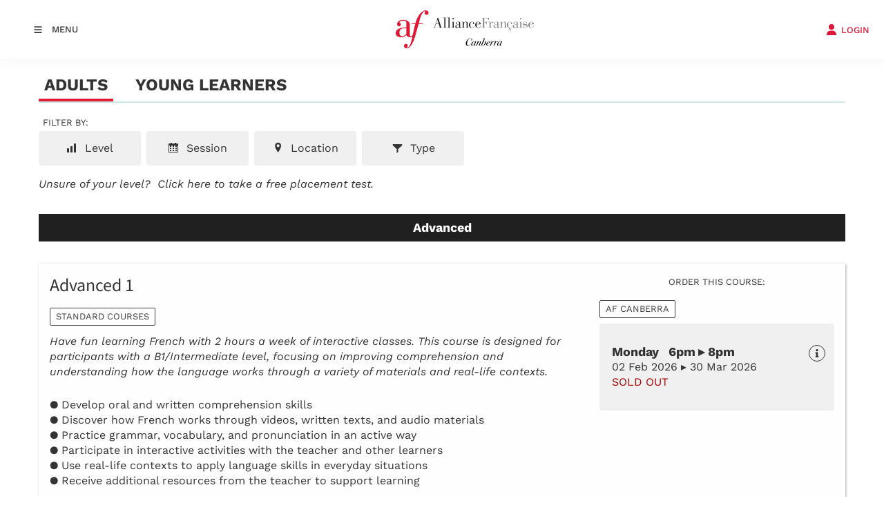

--- FILE ---
content_type: text/html; charset=utf-8
request_url: https://www.afcanberra.com.au/af/course-selector/?product_id=5748&course_id=5121
body_size: 25372
content:
<!DOCTYPE html>
<html lang="en">

<script>(function(w,d,s,l,i){w[l]=w[l]||[];w[l].push({'gtm.start':
new Date().getTime(),event:'gtm.js'});var f=d.getElementsByTagName(s)[0],
j=d.createElement(s),dl=l!='dataLayer'?'&l='+l:'';j.async=true;j.src=
'https://www.googletagmanager.com/gtm.js?id='+i+dl;f.parentNode.insertBefore(j,f);
})(window,document,'script','dataLayer','GTM-5RVKXLF9');</script>


<script>
!function(f,b,e,v,n,t,s)
{if(f.fbq)return;n=f.fbq=function(){n.callMethod?
n.callMethod.apply(n,arguments):n.queue.push(arguments)};
if(!f._fbq)f._fbq=n;n.push=n;n.loaded=!0;n.version='2.0';
n.queue=[];t=b.createElement(e);t.async=!0;
t.src=v;s=b.getElementsByTagName(e)[0];
s.parentNode.insertBefore(t,s)}(window,document,'script',
'https://connect.facebook.net/en_US/fbevents.js');
 fbq('init', '1101774987684238'); 
fbq('track', 'PageView');
</script>
<noscript>
 <img height="1" width="1" 
src="https://www.facebook.com/tr?id=1101774987684238&ev=PageView
&noscript=1"/>
</noscript>

<head>
	<!-- Powered by https://www.oncord.com -->
	<title>Alliance française de Canberra - Courses</title>
	<meta name="title" content="Alliance française de Canberra - Courses">
	<meta name="description" content="French up your life! We are a non-profit association which promotes French language and culture in Canberra since 1943. We offer courses for all ages and levels of proficiency, and regularly organize cultural events.">
	<meta name="keywords" content="french, courses, learn, study, canberra, alliance francaise, Learn French, French language centre, Learning French, French conversation, kids French lessons">
	<meta name="robots" content="index,follow,max-image-preview:large,max-snippet:-1,max-video-preview:-1">
	<meta name="generator" content="https://www.oncord.com/">
	<link rel="canonical" href="https://www.afcanberra.com.au/af/course-selector/" />
	<meta itemprop="name" content="Courses">
	<meta itemprop="description" content="French up your life! We are a non-profit association which promotes French language and culture in Canberra since 1943. We offer courses for all ages and levels of proficiency, and regularly organize cultural events.">
	<meta name="twitter:site" content="@AF_Canberra">
	<meta name="twitter:card" content="summary">
	<meta name="twitter:title" content="Courses">
	<meta name="twitter:description" content="French up your life! We are a non-profit association which promotes French language and culture in Canberra since 1943. We offer courses for all ages and levels of proficiency, and regularly organize cultural events.">
	<meta property="og:url" content="https://www.afcanberra.com.au/af/course-selector/">
	<meta property="og:title" content="Courses">
	<meta property="og:description" content="French up your life! We are a non-profit association which promotes French language and culture in Canberra since 1943. We offer courses for all ages and levels of proficiency, and regularly organize cultural events.">
	<meta property="og:site_name" content="Alliance Francaise de Canberra">
	<meta property="og:type" content="website">
	<meta property="article:tag" content="french, courses, learn, study, canberra, alliance francaise, Learn French, French language centre, Learning French, French conversation, kids French lessons">

	<link rel="stylesheet" type="text/css" href="/_public/Framework/Assets/CSS/server.php?css=2095160037&v=48082ca2b2a1378ded5de8c4d8f4f9a2312b7a5d" />

	<meta charset="utf-8" />
	<meta name="viewport" content="width=device-width, initial-scale=1.0, maximum-scale=1.0, minimum-scale=1.0, user-scalable=no" />
	<meta name="HandheldFriendly" content="true" />
	<meta name="google-site-verification" content="LQLLn9dwNbtTdmbzIBtrjoG_9viQ5dSph_YsAYrnMP8" />
	<link href="https://fonts.googleapis.com/css?family=Calligraffitti" rel="stylesheet" type="text/css" />
	<link rel="stylesheet" href="//maxcdn.bootstrapcdn.com/font-awesome/4.4.0/css/font-awesome.min.css" />
	<link rel="stylesheet" href="/media/website_designs/13/css/bootstrap.min.css" />
	<link href="/media/website_designs/13/favicon.png" rel="icon" sizes="32x32"/>
		
	<style>
@font-face {
    font-family: 'Work Sans';
    font-style: normal;
    font-display: swap;
    src: url(https://fonts.gstatic.com/s/worksans/v19/QGYsz_wNahGAdqQ43RhPfqrol_lQ4A.woff2) format('woff2-variations');
	font-weight: 100 900;
}

@font-face {
    font-family: 'Work Sans';
    font-style: italic;
    font-display: swap;
    src: url(https://fonts.gstatic.com/s/worksans/v19/QGYqz_wNahGAdqQ43Rh_eaDptfxA4OD3.woff2) format('woff2-variations');
	font-weight: 100 900;
}
</style>
<style>
@font-face {
    font-family: 'Mada';
    font-style: normal;
    font-display: swap;
    src: url(https://fonts.gstatic.com/s/mada/v19/7Auwp_0qnzeSTTDMLCrX0kU.woff2) format('woff2-variations');
	font-weight: 200 900;
}
</style>
<style>
* { box-sizing: border-box }

img,svg,iframe
{
	max-width: 100%;
}

iframe[src^="https://www.youtube.com/embed/"], iframe[src^="https://youtu.be/"]
{
	max-height: 66vw;
}
/* HTML */
html
{
	 touch-action: manipulation;
	 -webkit-text-size-adjust: 100%;
	font-size: 16px;
}

@media (max-width: 700px) {
html
{
	font-size: 14px;
}
}

h1:first-child, h2:first-child, h3:first-child, h4:first-child, h5:first-child, h6:first-child, p:first-child {
	margin-top: 0;
}
/* Body */
body
{
	margin: 0;
	font-family: "Work Sans", sans-serif;
	color: #333333;
	font-size: 1.1rem;
	line-height: 1.55rem;
}

p
{
    margin-block-start: 0;
    margin-top: 0rem;
    margin-block-end: 0;
    margin-bottom: 0.8rem;
}

/* H1 */
h1
{
	font-family: "Mada", sans-serif;
	font-weight: 700;
	font-size: 4.2358rem;
	line-height: 4.9245rem;
	margin-top: 3.1rem;
	margin-bottom: 1.6rem;
}

/* H2 */
h2
{
	font-family: "Mada", sans-serif;
	font-weight: 500;
	font-size: 2.6179rem;
	line-height: 3.1850rem;
	margin-top: 3.1rem;
	margin-bottom: 1.6rem;
}

/* H3 */
h3
{
	font-family: "Mada", sans-serif;
	font-weight: 400;
	font-size: 1.618rem;
	line-height: 2.1180rem;
	margin-top: 2.3rem;
	margin-bottom: 0.8rem;
}

/* H4 */
H4
{
	font-family: "Mada", sans-serif;
	font-weight: 400;
	font-size: 1rem;
	line-height: 1.55rem;
	margin-top: 2.3rem;
	margin-bottom: 0.8rem;
}

/* H5 */
H5
{
	font-family: "Mada", sans-serif;
	font-weight: 400;
	font-size: 1rem;
	line-height: 1.55rem;
	margin-top: 1.6rem;
	margin-bottom: 0.8rem;
}

/* Links */
a
{
	color: #dc1836;
	text-decoration: none;
}

a:hover
{
}

/* Forms */
input[type=text],input[type=email],input[type=url],input[type=password],input[type=number],textarea
{
	font-family: inherit;
	font-size: inherit;
	padding: .5em 1em;
	border: 1px solid #cccccc;
	border-radius: 1px;
	box-sizing: border-box;
	transition: box-shadow 0.1s linear, border 0.1s linear;
	box-shadow: 0 0, 0 0 #428bca inset, 0 0, 0 0;
	background: #fff;
}

input[type=text]:focus,input[type=email]:focus,input[type=url]:focus,input[type=password]:focus,input[type=number]:focus,textarea:focus,select:focus
{
	box-shadow: 0 0, 0 1px #428bca, 0 0, 0 0;
	border-bottom: 1px solid #428bca;
	outline: none;
}

select
{
	font-family: inherit;
	font-size: 12pt;
	padding: .5em 1em;
	border: 1px solid #cccccc;
	background: #fff;
	height: 40px;
	box-sizing: border-box;
}

input[type=text].small,input[type=email].small,input[type=url].small,input[type=password].small,input[type=number].small,textarea,select.small
{
	padding: 0.3em 0.6em;
}

button[type=submit]
{
	display: inline-block;
	vertical-align: top;
	outline: none;
	background-color: #428bca;
	background-image: linear-gradient(to bottom, #4b92cb, #3b89c7);

	border: 1px solid #428bca;
	color: #fff;
	padding: 10px 25px 10px 25px;
	border-radius: 3px;
	margin-top: 2px;
	margin-bottom: 2px;
	cursor: pointer;
	font-weight: bold;
	font-size: inherit;
}

button[type=submit]:focus
{
	box-shadow: 0 0 3px rgba(200, 200, 200, 0.3);
}

button[type=submit]:active
{
	background: #3379b1;
	background-image: none;
	color: rgba(255, 255, 255, 0.95);
	padding: 11px 25px 9px 25px;
	transition: background linear 0.05s;
}

button[type=submit]:active svg
{
	color: rgba(255, 255, 255, 0.95);
}

button[type=submit].submitButtonSubmitted
{
	color: rgba(0,0,0,0) !important;
	position: relative;
	user-select: none;
}

button[type=submit].submitButtonSubmitted *
{
	visibility: hidden !important;
}

button[type=submit].submitButtonSubmitted:before
{
	position: absolute;
	top: 4px;
	left: 4px;
	bottom: 4px;
	right: 4px;
	content: '';
	display: block;
	background: url("[data-uri]") no-repeat center center;
}
/*
	Elements covered by this CSS:
	- forms:row
	- forms:submitbutton
	- forms:editbox
	- forms:textarea
	- forms:checkbox
	- forms:radiobutton
	- forms:combobox
*/

/* --------------------- Form Rows --------------------- */

/* Minimal Form Rows */
.formRow
{
	background-color: transparent;
	/* display: flex;
	justify-content: flex-start;
	flex-flow: row wrap;
	align-items: center; */
	margin: 10px auto;
	padding: 10px;
	position: relative;
	color: inherit;
}

.formRow br
{
	line-height: .5rem;
	font-size: .5rem;
}

/* Form row label */
.formRow .formRowLabel
{
	position: relative;
	padding-left: 8px;
	color: inherit;
	font-size: 0.9em;
	text-align: left;
	width: 100%;
	display: block;
}

/* Row Description */
.formRow .formRowDescription
{
	position: relative;
	padding-left: 8px;
	color: inherit;
	text-align: left;
	width: 100%;
	display: block;
}

/* Container for form row description */
.formRow .description_container
{
	padding: 0px 8px;
	opacity: 0;
	height: 0;
	transition: all 0.5s ease-out;
	overflow: hidden;
}

/*  */
.formRow .description_container_active
{
	opacity: 1;
	height: auto;
	padding: 6px 8px;
}

/* --------------------- Buttons --------------------- */

button[type=submit]
{
	background: transparent;
	min-width: 150px;
	padding: 15px 20px;
	text-transform: uppercase;
	color: #dc1836;
	border: 2px solid #dc1836;
	font: inherit;
	cursor: pointer;
	font-size: 1em;
	letter-spacing: 1px;
	border-radius: 4px;
	transition: color 0.4s ease-out, background-color 0.4s ease-out;
}

button[type=submit]:hover
{
	background: #dc1836;
	color: #ffffff;
}

button[type=submit]:focus
{
	box-shadow: none;
}

button[type=submit]:active
{
	background: #dc1836;
	background-image: none;
	color: rgba(255, 255, 255, 0.95);
	transition: background linear 0.05s;
	padding: 15px 20px;
}

button[type=submit]:active svg
{
	color: rgba(255, 255, 255, 0.95);
}

button[type=submit].submitButtonSubmitted
{
	background-color: #dc1836;
	color: rgba(0,0,0,0) !important;
	position: relative;
	user-select: none;
	transition: none;
}

/* Hide any text or icons inside the button when submitted*/
button[type=submit].submitButtonSubmitted *
{
	visibility: hidden !important;
}

button[type=submit].submitButtonSubmitted:before
{
	position: absolute;
	top: 4px;
	left: 4px;
	bottom: 4px;
	right: 4px;
	content: '';
	display: block;
	background: url("[data-uri]") no-repeat center center;
}

button[type=submit]:disabled
{
	cursor: default;
	background: #e0e0e0;
	color: #b0b0b0;
	border: none;
}

/* --------------------- Text Inputs & Textarea --------------------- */

input[type=text],
input[type=email],
input[type=url],
input[type=password],
input[type=number],
textarea
{
	background-color: transparent;
	border: none;
	border-bottom: 2px solid;
	border-color: inherit;
	width: 100%;
	font: inherit;
	line-height: 2em;
	padding-left: 8px;
	transition: border-color 0.4s ease-out;
	border-top-left-radius: 4px;
	border-top-right-radius: 4px;
	outline: none;
	box-shadow: none;
	color: inherit;
}

textarea
{
	background-color: rgba(220,220,220, 0.2);
	resize: vertical;
	margin-top: 10px;
}

/* Focused styles for inputs */
input[type=text]:focus,
input[type=email]:focus,
input[type=url]:focus,
input[type=password]:focus,
input[type=number]:focus,
textarea:focus
{
	border-color: #dc1836;
	outline: none;
	box-shadow: none;
	border-bottom-width: 2px;
}

/* --------------------- Checkbox & Radiobutton --------------------- */

/* Container for the actual box portion of the checkbox and radiobutton */
label.s8-checkbox-container,
label.s8-radiobutton-container
{
	box-sizing: border-box;
	min-width: 1.5em;
	min-height: 1.5em;
	margin-right: 10px;
	margin-top: 1px;
	vertical-align: middle;
	display: inline-block;
	position: relative;
	user-select: none;
	cursor: pointer;
}

/* Hidden input for checkbox and radio button */
label.s8-checkbox-container input,
label.s8-radiobutton-container input
{
	display: none;
}

/* The actual box that makes up the styled checkbox or radiobutton */
label.s8-checkbox-container input ~ .s8-checkbox,
label.s8-radiobutton-container input ~ .s8-radiobutton
{
	position: absolute;
	top: 0;
	right: 0;
	bottom: 0;
	left: 0;
	background: #fff;
	border: 1px solid rgba(175,175,175,0.8);
	transition: all 0.3s ease-out;
	background-color: transparent;
}

/* Checkbox itself only: Rounded Square */
label.s8-checkbox-container input ~ .s8-checkbox
{
	border-radius: 4px;
}

/* Radiobutton itself only: Round */
label.s8-radiobutton-container input ~ .s8-radiobutton
{
	border-radius: 50%;
}

/* Common styles for checkbox tick and radiobutton dot before elements */
label.s8-checkbox-container input ~ .s8-checkbox:before,
label.s8-radiobutton-container input ~ .s8-radiobutton:before
{
	content: '';
	position: absolute;
	opacity: 0;
	transition: opacity 0.3s ease-out;
}

/* The checked tick for checkbox, hidden until checked */
label.s8-checkbox-container input ~ .s8-checkbox:before
{
	left: .55em;
	top: .28em;
	width: .22em;
	height: .55em;
	border: solid #fff;
	border-width: 0 2px 2px 0;
	-webkit-transform: rotate(38deg);
	transform: rotate(38deg);
}

/* The checked dot for radiobutton, hidden until checked */
label.s8-radiobutton-container input ~ .s8-radiobutton:before
{
	top: 50%;
	left: 50%;
	width: 8px;
	height: 8px;
	margin-top: -4px;
	margin-left: -4px;
	background: #dc1836;
	border-radius: 1em;
}

/* Hover on Checkbox and Radio Button*/
label.s8-checkbox-container input ~ .s8-checkbox:hover,
label.s8-radiobutton-container input ~ .s8-radiobutton:hover
{
	border-color: #dc1836;
}

/* Text Label for checkbox and radiobutton */
label.s8-checkbox-label,
label.s8-radiobutton-label
{
	cursor: pointer;
}

/* Style actual checkbox/radiobutton when hidden input is active */
label.s8-checkbox-container input:active ~ .s8-checkbox,
label.s8-radiobutton-container input:active ~ .s8-radiobutton
{

}

/* When Checkbox is Checked */
label.s8-checkbox-container input:checked ~ .s8-checkbox
{
	background-color: #dc1836;
	border-color: #dc1836;
}

/* When checkbox is checked, reveal the tick */
label.s8-checkbox-container input:checked ~ .s8-checkbox:before
{
	opacity: 1;
}

/* When radiobutton is checked, reveal the dot */
label.s8-radiobutton-container input:checked ~ .s8-radiobutton:before
{
	opacity: 1;
}

/* --------------------- Combobox --------------------- */

select
{
	border-radius: 4px;
	border: 1px solid #eee;
	height: 3em;
	transition: border-color 0.3s ease-out;
	cursor: pointer;
	padding: 0 5px;

	/* Colours must be set like this to allow options
		to always be visible */
	background-color: #fff;
	color: #333;

	font-family: inherit;
}

select:focus
{
	box-shadow: none;
	border: 1px solid #eee;
}

select:hover
{
	border-color: #dc1836;
}

.s8-forms-minimal select option
{
	cursor: pointer;
	color: #333;
}</style>

	<style>
		.s8-templatesHeader-container {
			box-shadow: 1px 2px 20px rgba(51, 51, 51, 0.05);
		}

		.s8-navigationPrimary>li>a {
			font-size: small;
			text-transform: uppercase;
			font-weight: 500;
		}

		.s8-navigationPrimary>li.s8-navigationPrimaryItem--active>a {
			color: #dc1836;
		}

		.s8-navigationPrimary ul {
			background: #dc1836;
			border-top: 5px solid #333;
		}

		.s8-navigationPrimary>li:hover {
			background: transparent !important;
		}

		.s8-navigationPrimary ul li a {
			color: #fff !important;
			text-transform: uppercase;
			font-size: small;
		}

		form#searchform .formRowColWide {
			position: relative;
		}

		form#searchform input {
			border: 2px solid #dc1836;
			border-radius: 0px !important;
		}

		form#searchform button[type="submit"] {
			border-radius: 0;
			background: #dc1836;
			color: white;
			position: absolute;
			top: 0;
			bottom: 0;
			right: 0;
			border: 2px solid #dc1836;
			margin: 0;
		}

		.s8-templates-button {
			font-size: small;
			letter-spacing: 1px;
		}

		footer ul {
			list-style: none;
			padding: 0;
			margin: 0;
		}

		footer ul li {
			line-height: 2.8rem;
		}

		footer .footer_contact_section a {
			color: #fff !important;
		}

		footer .footer_copyright a {
			color: #333 !important;
		}

		footer .s8-templates-socialLinks a {
			color: #dc1836 !important;
		}

		@media (max-width:767px) {
			form#searchform button[type="submit"] {
				position: unset;
				margin: 10px 0;
				width: 100%;
			}
		}
	</style>

<script>
!function(f,b,e,v,n,t,s)
{if(f.fbq)return;n=f.fbq=function(){n.callMethod?
n.callMethod.apply(n,arguments):n.queue.push(arguments)};
if(!f._fbq)f._fbq=n;n.push=n;n.loaded=!0;n.version='2.0';
n.queue=[];t=b.createElement(e);t.async=!0;
t.src=v;s=b.getElementsByTagName(e)[0];
s.parentNode.insertBefore(t,s)}(window, document,'script',
'https://connect.facebook.net/en_US/fbevents.js');
fbq('init', '266364133854550');
fbq('track', 'PageView');
</script>
<noscript><img height="1" width="1" style="display:none"
src="https://www.facebook.com/tr?id=266364133854550&ev=PageView&noscript=1"
/></noscript>



<style type="text/css">
@font-face {
	font-family:'loveloblack';
	src:url('/media/website_designs/29/fonts/loveloblack-webfont.eot');
	src:url('/media/website_designs/29/fonts/loveloblack-webfont.eot?#iefix') format('embedded-opentype'),url('/media/website_designs/29/fonts/loveloblack-webfont.woff2') format('woff2'),url('/media/website_designs/29/fonts/loveloblack-webfont.woff') format('woff'),url('/media/website_designs/29/fonts/loveloblack-webfont.ttf') format('truetype'),url('/media/website_designs/29/fonts/loveloblack-webfont.svg#loveloblack') format('svg');
	font-weight:normal;
	font-style:normal;
}

@font-face {
    font-family: 'oratoregular';
    src: url('/media/website_designs/29/fonts/orato-webfont.eot');
    src: url('/media/website_designs/29/fonts/orato-webfont.eot?#iefix') format('embedded-opentype'),
          url('/media/website_designs/29/fonts/orato-webfont.woff2') format('woff2'),
          url('/media/website_designs/29/fonts/orato-webfont.woff') format('woff'),
          url('/media/website_designs/29/fonts/orato-webfont.ttf') format('truetype'),
          url('/media/website_designs/29/fonts/orato-webfont.svg#oratoregular') format('svg');
    font-weight: normal;
    font-style: normal;
}

/* Login popup styles */
#login_popup .s8-templates-card img {
	width: 50px !important;
}
#login_popup .s8-templates-card {
    width: 150px;
    text-align: center;
}
#login_popup .s8-templates-card p {
	font-size:small;
}

.formAddress .formRow.formRow2Col {
    display: block;
}

.formAddress input, .formAddress select, .formAddress textarea {
    width: 100% !important;
}

.formAddress addressform {
    display: flex;
    justify-content: space-between;
    flex-wrap: wrap;
	gap: 1rem;
}

.formAddress addressform .formRow.formRow2Col:not(:nth-child(6)) {
  flex: 1;
}

.formAddress addressform .formRow.formRow2Col:nth-child(6) {
  width: 100%;
}

/* Prevent gallery from cropping the logo images */
.logos img {
	width: auto;
    height: auto;
	object-fit: unset;
	top: 50%;
    left: 50%;
}

.post-list-card__date {
	display:none;
}

/* faqs */
h4.s8-faq__heading {
	font-size:1.5rem;
	line-height:1.8rem;
	width:98%;
}
.s8-faq__labelContainer {
    background: #f3f3f3;
    border-radius: 0px;
    margin: 0 0 3% 0;
    padding: 40px;
    display: block;
    position: relative;
    overflow: hidden;
    cursor: pointer;
}
.s8-faq__text {
	margin-bottom:0;
}
.s8-faq__heading__arrow {
    width: 5px;
    height: 5px;
    -webkit-transition: -webkit-transform 0.4s ease-out;
    transition: -webkit-transform 0.4s ease-out;
    transition: transform 0.4s ease-out;
    transition: transform 0.4s ease-out,-webkit-transform 0.4s ease-out;
    border-top: 2px solid #dc1836;
    border-right: 2px solid #dc1836;
    position: relative;
    margin-left: 10px;
    -webkit-transform: rotate(45deg);
    transform: rotate(45deg);
    display: inline-block;
    position: absolute;
    right: 25px;
}

/*animated accent for cards*/
.s8-templates-card .post-list-custom__accent {
	margin: 20px 20px 20px 0px;
	width: 40px;
	height: 3px;
	background-color: currentColor;
	border: none;
	-webkit-transition: width 0.3s ease-out;
	transition: width 0.3s ease-out;
}
.s8-templates-card:hover .post-list-custom__accent {
	width: 80px;
	}

/*header styles*/
.s8-templatesHeader-slim .s8-templatesHeader-navigation-container {
    order: 2;
}
.s8-templatesHeader-slim .s8-templatesHeader-featuredContainer {
    order: 4;
}
.s8-navigationPrimary ul {
    background: #ffffff;
    border-top: 0px solid #333;
}
.s8-navigationPrimary ul li a {
    color: #242424 !important;
}	
.s8-templatesHeader-logo-image {
    margin-left: 1rem;
}
#headerNav li > a:hover {
	color:#dc1836;
}

.s8-navigationPrimary li ul li a:hover{
	color: #dc1836 !important;
}

/*form styles*/
.formRow {
	padding: 0px 10px 10px 0px;
}
label {
    font-weight: 400;
}

/*button styles*/
button[type="submit"] {
    background: #cd323c;
    color: #fff;
    border: 0px solid #fff;
    border-radius: 0px;
    transition: all 0.2s ease-out;
}
button[type="submit"]:hover {
    background: #d35058;
    color: #fff;
    border: 0px solid #fff;
    border-radius: 0px;
    transition: all 0.2s ease-out;
}

/*footer styles*/
footer a {
	color:#333;
}

.vague {
	border: 0px solid transparent;
	height: 16px;
	background : url('/media/website_designs/29/img/hr.png') 50% 0 no-repeat;
}

big {
	font-family: inherit;
    font-size: 28px;
	line-height:32px;
}
.vcenter {
    display: inline-block;
    vertical-align: middle;
    float: none;
}
.icon-post70{
	width:70%;
	margin:auto;
}

.icon-post-wlf{
	width:60%;
	margin:auto;
}
.icon-post{
	margin: 0 auto;
}
.tag {
	font-weight:700;
	font-size:21px;
	font-style: italic;
	margin-bottom:20px;
	line-height:23px;
	display: block;
	float: left;
	width: auto;
	border: 2px solid #cee8e3;
	border-left:0;
	border-right:0;
	padding: 10px 30px 10px 0;
	background: url('/media/website_designs/29/img/tag-right.png') no-repeat top right;
	background-size: auto 100%;
}
.boxed {
	box-shadow: 0px 0px 15px #ececec;
	padding-bottom:40px;
	overflow:auto;
}

.boxed:hover{
	box-shadow: 0px 0px 15px #b5b5b5;
}
.boxed p, .boxed h3, .boxed .btn-red {
	margin:20px;
}
.boxed .btn-red {
	margin-bottom:50px;
}
.blue-bg {
	background-color: #425893;
	color:#FFFCD9;
}

.blue-bg hr {
	border: 1px solid #4e9ca5;
}

.animButton {
	width:auto;
	padding:20px;
	padding-left:100px;
	border: 1px solid #FFFCD9;
	font-size:45px;
	text-transform:uppercase;
	font-family:'loveloblack';
	color:#FFFCD9;
	overflow: hidden;
	position: relative;
}
.animButton:hover {
	color:#425893;
	background-color: #FFFCD9;

}
.animButton img{
	width:62px;
	margin-right:10px;
	position:absolute;
	bottom:0px;
	left:18px;
}

.animButton2 {
	width:auto;
	padding:20px;
	padding-left:100px;
	border: 2px solid #425893;
	font-size:45px;
	text-transform:uppercase;
	font-family:'loveloblack';
	color:#425893;
	overflow: hidden;
	position: relative;
}
.animButton2:hover {
	color:#FFFCD9;
	background-color: #425893;

}
.animButton2 img{
	width:62px;
	margin-right:10px;
	position:absolute;
	bottom:0px;
	left:18px;
}

.levelImg {
	bottom:23%!important;
}

dialogboxclose {
    right: 7px;
}

.centered {
	margin-left:auto;
	margin-right:auto;
}

@media screen and (max-width:400px) {	
	.logoContainer{
		width:160px;
	}
	.MobileMenuTopRight{
		width: 32px;
		margin-left: 10px;
	}
}

@media screen and (max-width:991px){
	button[type=submit], .btn-red {
		padding: 5px 13px;
    	font-size: 18px;
	}
}
@media screen and (max-width:399px){
	.imagePostheight {
		height: 85px;
	}
	.boxed p, .boxed h3, .boxed .btn-red {
		margin:10px;
	}
	.btn-red {
    	padding: 3px 6px;
	}
}

@media screen and (max-width:767px){
	#bannerMovePrevious, #bannerMoveNext, #TopbannerMovePrevious, #TopbannerMoveNext{
		opacity:0.7;
		bottom: 32%;
	}
	big {
    	font-size: 17px;
    	line-height: 19px;
	}
	#newsletter_popup, #login_popup, #search_popup {
    	width:80%!important;
	}
	.margin-bottom {
		margin-bottom:10px;
	}
	.animButton {
		font-size:23px;
		padding-left:75px;
	}
	.animButton img {
		width:50px;
	}
	.h1smaller {
		font-size:18px!important;
	}
	small {
		font-size: 11px;
	}
	.ui-dialog {
		width:90% !important;
	}
	#slideshow .container{
		margin-left:0px;
		margin-right:0px;
	}
	#slideshow .img-rounded{
		border-radius:0;
	}
	.container-fluid {
    	padding-right: 0px;
    	padding-left: 0px; 
	}

	.banner .bannerText{
		top:40%;
		max-width:200px;
	}
	#bannerMovePrevious, #TopbannerMovePrevious{
		left:10px;
	}

	#bannerMoveNext, #TopbannerMoveNext{
		right:10px;
	}
	.banner .bannerText {
    	left: 55px;
	}
	.banner .bannerText{
		padding: 10px;
	}

	.img-slide{
		/*min-width: 100vh;
		min-height:350px;
		margin-left:auto;
		margin-right:auto; */
	}
}

.bluetext {
	color:#425893;
}

.s8-navigationPrimary-horizontal
{
	flex-flow: row wrap;
}

@media screen and (max-width:470px){
	.newsletter{
		/*visibility: hidden;*/
	}
}
@media screen and (max-width:700px){
	.s8-templatesHeader-slim .s8-templatesHeader-logo {
    	flex: 0 1 20%;
    	display: flex;
    	flex-flow: row nowrap;
    	justify-content: center;
    	align-items: center;
    	padding: 10px 0 0 0;
    	order: 2;
	}
	.s8-templatesHeader-slim .s8-templatesHeader-navigation-container {
    	order: 1;
		padding: 0;
	}
	.s8-templatesHeader-slim .s8-templatesHeader-featuredContainer {
		order: 3;
	}
}

@media screen and (max-width:1500px){
	.s8-templatesHeader-slim .s8-templatesHeader-logo {
	    flex: initial;
	    display: flex;
	    flex-flow: row nowrap;
	    justify-content: center;
	    align-items: center;
	    padding: 15px;
	    order: 2;
	}
	.s8-templatesHeader-slim .s8-templatesHeader-navigation-container {
    	order: 1;
		padding: 0;
		flex: initial;
		width: auto;
	}
}

@media (max-width: 1000px){
	.s8-templatesHeader-slim .s8-templatesHeader-featuredContainer {
	    flex: initial;
	    order: 2;
	    justify-content: center;
	}
}

@media (max-width: 700px){
	.s8-templatesHeader-slim .s8-templatesHeader-logo {
	    flex: 1 1 1%;
	    padding: 10px;
	}
	
	.s8-templatesHeader-slim .s8-templatesHeader-navigation-container {
	    flex: 1 1 1%;
	}
	.s8-templatesHeader-slim .s8-templatesHeader-featuredContainer {
		flex: 1 1 1%;
	    order: 2;
   	 	justify-content: center;
		align-items: flex-end;
		padding: 0;
	}
	.s8-navigationPrimary--displayStateMobile.s8-navigationPrimaryMobile a{
		justify-content: flex-start !important;
		display: flex !important;
		padding-left: 10px;
	}
	.s8-navigationPrimary--displayStateMobile.s8-navigationPrimaryMobile li{
		width: auto;
	}
	.s8-navigationPrimaryMobile{
		align-items: flex-start;
	}
}

@media (max-width: 600px){
	.s8-templatesHeader-slim .s8-templatesHeader-logo{
		padding: 10px 0;
	}
	.login .s8-standard-icon{
		display: block;
    	margin: auto;
	}
	.login a span{
		font-size: 8px !important;
	}
	.s8-navigationPrimary--displayStateMobile.s8-navigationPrimaryMobile a{
		font-size: 11px !important;
	}
}

@media screen and (max-width:350px){
	.s8-navigationPrimary--displayStateMobile.s8-navigationPrimaryMobile li{
		width: 155px;
	}
	
	.s8-navigationPrimary--displayStateMobile.s8-navigationPrimaryMobile a{
		justify-content: center!important;
	}
	
	.s8-templatesHeader-slim .s8-templatesHeader-featuredContainer{
		align-items: center;
	}
	
	.s8-templatesHeader-slim .s8-templatesHeader-logo {
    	flex: 0 1 100%;
    	display: flex;
    	flex-flow: row nowrap;
    	justify-content: center;
    	align-items: center;
    	padding: 10px 0 0 0;
    	order: 1;
	}
	.s8-templatesHeader-slim .s8-templatesHeader-navigation-container {
    	order: 2;
		padding: 0;
	}
	.s8-templatesHeader-slim .s8-templatesHeader-featuredContainer {
		order: 3;
		padding: 0;
	}
}

/*Mobile-Navigation*/
@media screen and (max-width:1400px){
	#headerNav{
		justify-content: start;
	}
}
</style>

</head>

<body>


<noscript><iframe src="https://www.googletagmanager.com/ns.html?id=GTM-5RVKXLF9"
height="0" width="0" style="display:none;visibility:hidden"></iframe></noscript>


<script src="//cdnjs.cloudflare.com/ajax/libs/gsap/1.14.2/TweenMax.min.js"></script>

	
	
	
	
	
	
	<header class="s8-templatesHeader s8-templatesHeader-slim" style="position: sticky; top: 0; z-index: 10;"><!-- LOGO--><div class="s8-templatesHeader-container" style="background-color: #ffffff;">
	<div class="s8-templatesHeader-grid s8-templatesHeader-container-size-lg">
		
		<div class="s8-templatesHeader-logo">
			<a href="/" class="s8-templatesHeader-logo-link">
				<img class="s8-templatesHeader-logo-image" src="/media/website_designs/13/af-canberra-logo.png" alt="Logo" style="max-height: 100px; max-width: 200px;" />
			</a>
		</div>

		<div class="s8-templatesHeader-navigation-container s8-templatesHeader-navHighlight-dark" style="background-color: #ffffff;">
			<nav class="s8-templatesHeader-navigation-nav" style="color: #333333;">
				<ul class="s8-navigationPrimary s8-navigationPrimaryMobile" aria-label="Open Mobile Menu"><li><a href="#" title="Mobile Menu"><svg class="s8-navigationPrimary__hamburgerSVG" viewBox="0 0 16 16"><path class="s8-navigationPrimaryMobile-bar1" d="m 2,3 12,0"></path><path class="s8-navigationPrimaryMobile-bar2" d="m 2,8 12,0"></path><path class="s8-navigationPrimaryMobile-bar3" d="m 2,13 12,0"></path></svg><span class="s8-navigationPrimary__menuText">Menu</span></a></li></ul><ul id="headerNav" class="s8-navigationPrimary s8-navigationPrimary-horizontal s8-navigationPrimary-openOnHover"><li class="s8-navigationPrimary-hasChildren"><a href="/courses-learn-french/">Courses | Learn French</a><ul><li><a href="/courses-learn-french/adult-courses/">Adult Courses</a></li><li><a href="/courses-learn-french/young-learners/">Young Learners</a></li><li><a href="/courses-learn-french/tailored-courses/">Tailored Courses</a></li><li><a href="/courses-learn-french/placement-tests/">Placement Tests</a></li><li><a href="/courses-learn-french/frantastique/">Frantastique</a></li><li><a href="/courses-learn-french/cultural-resources/">Cultural Resources</a></li></ul></li><li class="s8-navigationPrimary-hasChildren"><a href="/french-diplomas/">FRENCH DIPLOMAS</a><ul><li><a href="/french-diplomas/delfdalf-prepcourses/">Preparation courses</a></li><li><a href="/french-diplomas/delfdalf-exam-and-calendar/">DELF/DALF Calendar and Exams</a></li><li><a href="/french-diplomas/prep-my-future/">Prep My Future</a></li></ul></li><li class="s8-navigationPrimary-hasChildren"><a href="/clubs-and-workshops/">Clubs &amp; Workshops</a><ul><li><a href="/clubs-and-workshops/book-club/">Book Club</a></li></ul></li><li class="s8-navigationPrimary-hasChildren"><a href="/events-live-french/">Events | Live French</a><ul><li><a href="/events-live-french/upcoming-events/">Upcoming Events</a></li></ul></li><li class="s8-navigationPrimary-hasChildren"><a href="/members/">Members</a><ul><li><a href="/members/culturetheque/">Culturetheque - Online e-library</a></li><li><a href="/members/library-mediatheque/">LIBRARY | MÉDIATHÈQUE</a></li></ul></li><li class="s8-navigationPrimary-hasChildren"><a href="/schools-and-teachers/">Schools &amp; Teachers</a><ul><li><a href="/schools-and-teachers/school-workshops-and-excursions/">School Workshops &amp; Excursions</a></li><li><a href="/schools-and-teachers/before-and-after-school-care-program/">Before And After School Care Program</a></li><li><a href="/schools-and-teachers/act-schools-teachers-discount/">Act Schools Teachers Discount</a></li></ul></li><li class="s8-navigationPrimary-hasChildren"><a href="/services/">services</a><ul><li><a href="/services/promote-your-products/">Promote Your Products</a></li><li><a href="/services/venue-for-hire/">Venue &amp; Rooms For Hire</a></li><li><a href="/services/gallery/">Exhibit your work at our Gallery</a></li></ul></li><li class="s8-navigationPrimary-hasChildren"><a href="/about/">about</a><ul><li><a href="/about/what-is-alliance-francaise/">What is Alliance Française?</a></li><li><a href="/about/our-people/">our people</a></li><li><a href="/about/our-partners/">our partners</a></li><li><a href="/about/volunteering-and-jobs/">volunteering and jobs</a></li><li><a href="/about/subscribe-to-our-newsletter/">Subscribe To Our Newsletter</a></li></ul></li><li><a href="/contact/">contact</a></li><li><a href="/commerce/order/">
				<standard-icon style="width: 16px; height: 16px; vertical-align: middle;" class="s8-standard-icon"><svg xmlns="http://www.w3.org/2000/svg" viewBox="0 0 576 512" role="img">
  <path d="M0 24C0 10.7 10.7 0 24 0H69.5c22 0 41.5 12.8 50.6 32h411c26.3 0 45.5 25 38.6 50.4l-41 152.3c-8.5 31.4-37 53.3-69.5 53.3H170.7l5.4 28.5c2.2 11.3 12.1 19.5 23.6 19.5H488c13.3 0 24 10.7 24 24s-10.7 24-24 24H199.7c-34.6 0-64.3-24.6-70.7-58.5L77.4 54.5c-.7-3.8-4-6.5-7.9-6.5H24C10.7 48 0 37.3 0 24zM128 464a48 48 0 1 1 96 0 48 48 0 1 1 -96 0zm336-48a48 48 0 1 1 0 96 48 48 0 1 1 0-96z" fill="currentColor"/>
  <!--! Font Awesome Free 6.4.0 by @fontawesome - https://fontawesome.com License - https://fontawesome.com/license/free (Icons: CC BY 4.0, Fonts: SIL OFL 1.1, Code: MIT License) Copyright 2023 Fonticons, Inc. -->
</svg></standard-icon>
			</a></li><li>
				<a id="s8-standardlink1" data-dialog="search_popup" data-dialogget="{&quot;product_id&quot;:&quot;5748&quot;,&quot;course_id&quot;:&quot;5008&quot;,&quot;age_group_id&quot;:&quot;1&quot;}" href="#" onmousedown="DialogBox.linkCache(this);" onclick="event.preventDefault();return DialogBox.linkOpen(this);" class="noajax">
					<standard-icon style="width: 16px; height: 16px; vertical-align: middle;" class="s8-standard-icon"><svg xmlns="http://www.w3.org/2000/svg" viewBox="0 0 512 512" role="img">
  <path d="M416 208c0 45.9-14.9 88.3-40 122.7L502.6 457.4c12.5 12.5 12.5 32.8 0 45.3s-32.8 12.5-45.3 0L330.7 376c-34.4 25.2-76.8 40-122.7 40C93.1 416 0 322.9 0 208S93.1 0 208 0S416 93.1 416 208zM208 352a144 144 0 1 0 0-288 144 144 0 1 0 0 288z" fill="currentColor"/>
  <!--! Font Awesome Free 6.4.0 by @fontawesome - https://fontawesome.com License - https://fontawesome.com/license/free (Icons: CC BY 4.0, Fonts: SIL OFL 1.1, Code: MIT License) Copyright 2023 Fonticons, Inc. -->
</svg></standard-icon>
				</a>
			</li></ul><script>
(()=>{
	let n = document.getElementById("headerNav");
	if(n && window.matchMedia('(max-width: 700px)').matches) { localStorage.setItem('primnavcollapse' + window.outerWidth, true); n.classList.add('s8-navigationPrimary--displayStateMobile'); }
})();
</script>

			</nav>
		</div>

		<div class="s8-templatesHeader-featuredContainer">
			<div class="s8-templates-header-primaryfunctioncontainer"><span headerposition="primary" class="s8-templates-headertext s8-templates-headertext-classic" style="color: ;">
			<div class="login">
				<a id="s8-standardlink2" data-dialog="login_popup" data-dialogget="{&quot;product_id&quot;:&quot;5748&quot;,&quot;course_id&quot;:&quot;5008&quot;,&quot;age_group_id&quot;:&quot;1&quot;}" href="#" onmousedown="DialogBox.linkCache(this);" onclick="event.preventDefault();return DialogBox.linkOpen(this);" class="noajax">
					<standard-icon style="width: 16px; height: 16px; vertical-align: middle;" class="s8-standard-icon"><svg xmlns="http://www.w3.org/2000/svg" viewBox="0 0 448 512" role="img">
  <path d="M224 256A128 128 0 1 0 224 0a128 128 0 1 0 0 256zm-45.7 48C79.8 304 0 383.8 0 482.3C0 498.7 13.3 512 29.7 512H418.3c16.4 0 29.7-13.3 29.7-29.7C448 383.8 368.2 304 269.7 304H178.3z" fill="currentColor"/>
  <!--! Font Awesome Free 6.4.0 by @fontawesome - https://fontawesome.com License - https://fontawesome.com/license/free (Icons: CC BY 4.0, Fonts: SIL OFL 1.1, Code: MIT License) Copyright 2023 Fonticons, Inc. -->
</svg></standard-icon>
					
						<span style="font-size: small; text-transform: uppercase; font-weight: 500;">Login</span>
					
					
				</a>
			</div>
		</span></div>
			
		</div>
	</div>
</div>



</header>
	
	
	
	
	
	
	
	
	
	
	
		<div class="section-mainContent">
			
			
			
			
			
				<style>
@media screen and (min-width: 399px) and (max-width: 720px) {
	.cs-agegroups-agegroup
	{
		font-size: medium !important;
	}

	.cs-filter-buttons .cs-clickbox
	{
		padding: 12px 8px !important;
	}

	.cs-filter-buttons .cs-clickbox .cs-filter-button-title
	{
		font-size: small !important;
	}
}

.cs-container
{
	transition: opacity 0.4s ease;
}

.cs-section-label
{
	margin-top: 8px;
	text-transform: uppercase;
	font-size: 13px;
	padding-left: 6px;
}

.cs-filter-buttons
{
	display: flex;
	margin-bottom: 16px;
	overflow-x: auto;
}

.cs-filter-buttons .cs-clickbox
{
	margin-right: 8px;
	text-align: center;
	min-width: 148px;
	padding: 12px 16px;
	white-space: nowrap;
	position: relative;
	overflow-x: hidden;
}

.cs-filter-buttons .cs-clickbox svg
{
	width: 16px;
	height: 16px;
	vertical-align: -2px;
	margin-right: 6px;
	fill: currentColor;
}

.cs-filter-buttons .cs-filter-teacher-button
{
	min-width: auto;
	width: auto;
	overflow-x: visible;
	max-width: none !important;
}

.cs-filter-buttons-active
{
	background: #fff !important;
	box-shadow: 0px 1px 0px #E11836;
	border-bottom: 2px solid #E11836 !important;
}

.cs-filter-buttons-count
{
	position: absolute;
	top: 2px;
	right: 2px;
	background: #E11836;
	color: #fff;
	border-radius: 100px;
	width: 20px;
	height: 20px;
	font-size: 12px;
	font-weight: bold;
	line-height: 20px;
	text-align: center;
}

.cs-filter-buttons-remove
{
	display: inline-block;
	vertical-align: middle;
	margin: -11px -0.5em -8px 0.4em;
	box-sizing: border-box;
	width: 29px;
	height: 29px;
	padding-top: 6px;
	padding-left: 6px;
	border-radius: 100px;
	color: #e0e0e0;
	line-height: 0px;
	border: 1px solid #fff;
	transition: all 0.1s linear;
}

.cs-filter-buttons-remove:hover
{
	background: #f0f0f0;
	color: #c0c0c0;
	border: 1px solid #c0c0c0;
}

#filter_dialog_levels input[type=checkbox]
{
	display: none;
}

.cs-filter-options
{
	display: none;
	flex-direction: column;
	flex-grow: 1;
	font-size: 18px;
	justify-content: space-between;
	margin-top: 32px;
}

.cs-filter-options-show
{
	display: flex;
	animation: animCSReveal 0.6s ease forwards;
}

.cs-filter-options-item
{
	display: block;
	background: #f5f5f5;
	margin: 16px 0px;
	padding: 16px;
	border: 2px solid #f0f0f0;
	box-sizing: border-box;
	text-decoration: none !important;
	color: currentColor !important;
	position: relative;
	transition: background-color 0.1s linear;
	border-radius: 3px;
	cursor: pointer;
	font-size: 16px !important;
	line-height: 22px !important;
	font-weight: normal;
	clear: both;
}

.cs-filter-options-item::after
{
	content: '';
	clear: both;
}

.cs-filter-options-item h3
{
	font-weight: bold !important;
	font-size: 18px !important;
	word-spacing: -0.5px !important;
	margin-right: -5px !important;
}

.cs-filter-options-item-right
{
	float: right;
	margin-left: 18px;
	margin-bottom: 12px;
	text-transform: uppercase;
	font-size: 13px;
	text-align: center;
}

.cs-filter-options-item-right-img
{
	margin: -2px auto 6px auto;
	width: 80px;
	height: 80px;
	border-radius: 100px;
	display: block;
	object-fit: contain;
}

.cs-filter-options-item-clearfix
{
	display: block;
	clear: both;
}

/* Age Groups */
.cs-agegroups
{
	display: flex;
	justify-content: start;
	margin-bottom: 1em;
	border-bottom: 2px solid #cee8e3;
	overflow-x: auto;
}

.cs-agegroups-agegroup
{
	text-transform: uppercase;
	font-size: x-large;
	font-weight: bold;
	padding: 8px;
	margin-right: 1em;
	cursor: pointer;
}

.cs-agegroups-agegroup.cs-active
{
	border-bottom: #E11836 4px solid;
}

/* Levels */
.cs-level
{
	display: flex;
	justify-content: center;
	margin: 32px 0 32px 0;
}

.cs-level-text
{
	background: #202020;
	color: #fff;
	font-size: 18px;
	font-weight: bold;
	padding: 8px 32px;
	width: 100%;
	margin: 0px auto;
	text-align: center;
}

/* Clickable box */
.cs-clickbox
{
	background-color: #f0f0f0;
	background-image: linear-gradient(-65deg, #f0f0f0, #f0f0f0, #f0f0f0, #fcfcfc, #f0f0f0, #f0f0f0, #f0f0f0);
	background-size: calc(300px + 50vh) 100vh;
	background-position-x: -50vw;
	background-attachment: fixed;
	background-repeat: repeat-y;
	animation: animClickBox 7s 1.5s ease-out forwards;
	border: 2px solid #f0f0f0 !important;
	padding: 16px;
	box-sizing: border-box;
	display: block;
	text-decoration: none !important;
	color: currentColor !important;
	position: relative;
	transition: background-color 0.1s linear;
	border-radius: 4px;
	cursor: pointer;
	font-size: 16px !important;
	line-height: 22px !important;
	font-weight: normal;
}

@keyframes animClickBox {
	0% {
		background-position-x: -50vw;
	}
	100% {
		background-position-x: 300vw;
		background-image: none;
	}
}

.cs-clickbox:hover
{
	background: #f7f7f7;
}

input[type=checkbox]:checked + .cs-clickbox,
input[type=radio]:checked + .cs-clickbox,
.cs-clickbox-active
{
	border: 2px solid red !important;
	background: #fff;
}

input[type=checkbox] + .cs-clickbox::before,
input[type=radio] + .cs-clickbox::before,
.cs-clickbox::before,
input[type=checkbox]+ .cs-clickbox::after,
input[type=radio] + .cs-clickbox::after,
.cs-clickbox::after
{
	content: '';
	position: absolute;
	display: inline-block;
	top: 0px;
	left: 0px;
}

input[type=checkbox] + .cs-clickbox::before,
input[type=radio] + .cs-clickbox::before,
.cs-clickbox::before
{
	margin-top: -5px;
	margin-left: -10px;
	height: 28px;
	width: 28px;
	border: 2px solid #E11836;
	border-radius: 100px;
	background: #fff;
	opacity: 0;
	transform: scale(0.8);
	transition: transform 0.2s ease-out;
}

input[type=checkbox] + .cs-clickbox::after,
input[type=radio] + .cs-clickbox::after,
.cs-clickbox::after
{
	height: 16px;
	width: 8px;
	border-bottom: 3px solid #E11836;
	border-right: 3px solid #E11836;
	opacity: 0;
	transform: scale(0.8) rotate(45deg);
	transition: transform 0.2s ease-out;
}

input[type=checkbox]:checked + .cs-clickbox::before,
input[type=radio]:checked + .cs-clickbox::before,
.cs-clickbox-active::before,
input[type=checkbox]:checked + .cs-clickbox::after,
input[type=radio]:checked + .cs-clickbox::after,
.cs-clickbox-active::after
{
	top: -2px;
	left: -2px;
	opacity: 1;
	transform: scale(1);
}

input[type=checkbox]:checked + .cs-clickbox::after,
input[type=radio]:checked + .cs-clickbox::after,
.cs-clickbox-active::after
{
	transform: rotate(45deg);
}


/* Courses */
.cs-course
{
	background: #fefefe;
	box-shadow: 1px 1px 3px rgba(0,0,0,0.12), 1px 1px 3px rgba(0,0,0,0.24);
	padding: 16px;
	margin-bottom: 32px;
}

@media (max-width: 700px)
{
	.cs-course
	{
		padding: 16px 8px 8px 8px;
		margin-left: -2px;
		margin-right: -2px;
	}
}

.cs-text,
.cs-course, .cs-course p, .cs-course li,
.cs-filter-options-item, .cs-filter-options-item p, .cs-filter-options-item li
{
	font-size: 16px !important;
	font-weight: normal !important;
	line-height: 22px !important;
	margin: 4px 0px 0px 0px !important;
}

.cs-course-title
{
	margin-top: 0 !important;
}

.cs-course-infobox
{
	float: right;
	margin-left: 2px;
	margin-top: 1px;
}

.cs-course-infobox-icon
{
	width: 24px;
	height: 24px;
	padding: 5px;
	box-sizing: border-box;
	border: 1px solid currentColor;
	border-radius: 100px;
}

.cs-course-tag
{
	border: currentColor 1px solid;
	padding: 1px 8px;
	margin: 2px 8px 8px 0px;
	display: inline-block;
	border-radius: 2px;
	font-size: 13px;
	text-transform: uppercase;
	cursor: default;
	opacity: 0.95;
}

.cs-course-tag:empty
{
	display: none;
}

.cs-course-objectives:after
{
	content: '';
	display: block;
	clear: both;
}

.cs-course-icons
{
	margin-top: 16px;
}

.cs-course-icons-icon
{
	display: inline-block;
	background-position-x: 50%;
	background-size: cover;
	background-repeat: no-repeat;
	border-radius: 75px;
	box-sizing: border-box;
	width: 50px;
	height: 50px;
	margin-right: 16px;
}

@media (max-width: 700px)
{
	.cs-course-icons-icon
	{
		width: 32px;
		height: 32px;
		margin-right: 8px;
	}
}

.cs-course-schedule-heading
{
	text-transform: uppercase;
	font-size: 13px;
	text-align: center;
	margin-bottom: 1em;
}

.cs-course-schedule
{
	margin-bottom: 1em;
}

.cs-course-schedule:last-child
{
	margin-bottom: 0;
}

.cs-course-schedule:only-of-type
{
	padding: 28px 16px;
}

.cs-course-tag:only-of-type
{
	margin-top: 2em;
}

.cs-course-schedule-title
{
	font-weight: bold;
	font-size: 18px;
	word-spacing: -0.5px;
	margin-right: -5px;
}

.cs-course-schedule-dates+.cs-course-schedule-title
{
	font-size: 16px;
	margin-top: 1em;
	margin-right: -8px;
	opacity: 0.8;
}

.cs-course-schedule-dates+.cs-course-schedule-title .cs-course-infobox
{
	display: none;
}

.cs-course-schedule-inventory
{
	color: #aa0000;
}

.cs-course-horizontal-boxes input
{
	display: none;
}

.cs-course-horizontal-boxes
{
	display: flex;
	flex-direction: row;
	justify-content: center;
	flex-wrap: wrap;
}

.cs-course-horizontal-box
{
	margin: 0px 8px 16px 8px;
	box-sizing: border-box;
	width: 240px;
	text-align: center;
	position: relative;
	display: flex;
	justify-content: center;
	align-items: center;
	flex-direction: column;
}

.cs-course-additional-product-icon
{
	display: block;
	max-width: none;
	margin-top: -16px;
	border-radius: 2px;
	margin-bottom: 12px;
}

.cs-course-additional-product-tags
{
	position: absolute;
	top: 4px;
	right: 0px;
}

.cs-course-additional-product-tags > div
{
	margin-top: 4px;
	background: #fff;
	font-size: 12px;
	padding: 4px 4px 4px 8px;
	border-radius:  100px 0 0 100px;
	border-width: 1px 0px 1px 1px;
	border-color: #f0f0f0;
	border-style: solid;
}

.cs-course-additional-product-required
{
	color: #E11836;
}

.cs-reveal
{
	animation: animCSReveal 0.6s ease forwards;
}

@keyframes animCSReveal
{
	0%  { opacity:0; transform: translateY(-24px); }
	70% { opacity:1; }
	100% { opacity:1; transform: translateY(0); }
}

.cs-order-course
{
	display: flex;
	flex-wrap: wrap;
	margin-top: 16px;
	padding-top: 16px;
	border-top: 2px solid #f0f0f0;
}

.cs-order-course-title
{
	flex-grow: 1;
	margin-right: 16px;
}

.cs-order-course h3,
.cs-filter-options-item h3
{
	margin: 0px !important;
	padding: 0px 0px 0px 0px !important;
	font-weight: bold !important;
	line-height: 1.75em;
}

.cs-termsconditions
{
	max-height: 200px;
	overflow-y: auto;
	border: 1px solid #ddd;
	padding: 16px;
	margin-top: 8px;
}

.cs-termsconditions, .cs-course .cs-termsconditions *
{
	font-size: 14px !important;
	line-height: 18px !important;
}

.cs-order-submitbuttons
{
	display: flex;
	flex-wrap: wrap;
	justify-content: center;
}

.cs-order-submitbuttons>*
{
	margin: 8px;
	width: 350px;
	box-sizing: border-box;
	max-width: 100%;
}

.cs-fadeout
{
	opacity: 0;
}

.cs-cart-success-toast
{
	display: none;
	flex-wrap: wrap;
	justify-content: center;
	box-sizing: border-box;
	background-color: #d4edda;
	color: #155724;
	border-radius: 3px;
	padding: 16px;
	margin-top: 16px;
	margin-bottom: 32px;
	font-size: 18px !important;
	font-weight: normal !important;
	line-height: 26px !important;
	text-decoration: none !important;
	box-shadow: 1px 1px 3px rgba(0,0,0,0.12), 1px 1px 3px rgba(0,0,0,0.24);
	animation: animCSSuccess 2.5s 0.5s linear forwards;
}

.cs-cart-success-toast:hover
{
	color: #155724;
}

.cs-cart-success-toast-button
{
	fill: #1C722F;
	margin-left: 16px;
	border: 1px solid #155724;
	border-radius: 6px;
	padding: 8px 16px;
}

.cs-cart-success-toasttext
{
	flex-grow: 1;
	min-width: 200px;
	width: 200px;
}

@keyframes animCSSuccess {
	0% {
		box-shadow: 1px 1px 3px rgba(0,0,0,0.12), 1px 1px 3px rgba(0,0,0,0.24);
		transform: scale(1);
	}
	10% {
		transform: scale(1.008);
	}
	20% {
		transform: scale(1);
	}
	59% {
		box-shadow: 1px 1px 3px rgba(0,0,0,0.12), 1px 1px 3px rgba(0,0,0,0.24);
	}
	60% {
		box-shadow: 1px 1px 3px rgba(0,0,0,0.12), 1px 1px 3px rgba(0,0,0,0.24), 0 0 0 0px rgba(40, 200, 40, 0.2);
	}
	100% {
		box-shadow: 1px 1px 3px rgba(0,0,0,0.12), 1px 1px 3px rgba(0,0,0,0.24), 0 0 0 10px rgba(40, 200, 40, 0);
	}
}



.cs-admin-link
{
	position: absolute;
	top: 0%;
	left: 50%;
	margin-top: -15px;
	margin-left: -15px;
	box-sizing: border-box;
	width: 32px;
	height: 32px;
	border: 1px solid #909090;
	border-radius: 100px;
	cursor: pointer;
	background: #fff;
	box-shadow: 1px 1px 4px rgba(0,0,0,0.06), 1px 1px 4px rgba(0,0,0,0.12);
	opacity: 0;
	transition: all 0.2s 0.5s;
	pointer-events: none;
}

.cs-clickbox:hover .cs-admin-link
{
	opacity: 1;
	pointer-events: all;
}

.cs-admin-link svg
{
	width: 16px;
	height: 16px;
	margin: 8px;
}

.cs-mainsection.s8-templates-section
{
	overflow: visible !important;
}

.cs-session-label
{
	margin: 16px 0 8px 0;
	padding: 8px 12px;
	background: #f8f9fa;
	border-radius: 4px;
}

.cs-session-label h4
{
	margin: 0;
	font-size: 14px;
	font-weight: 600;
	color: #495057;
	text-transform: uppercase;
	letter-spacing: 0.5px;
}
</style>
<section class="cs-mainsection s8-templates-section" style="overflow: visible;" data-layout-divider-container="1"><div class="s8-templates-section-background" style=""></div><div data-layout-divider-container class="s8-templates-section-layout-divider-container"></div><div style="position: relative;padding-left: 1rem;padding-right: 1rem;padding-top: 1em;padding-bottom: 4rem;" class="s8-templates-section-content s8-templates-section-contentsize-md s8-templates-section-content-paddingleft s8-templates-section-content-paddingright">




<a class="cs-cart-success-toast" href="/commerce/order/">
	<span class="cs-cart-success-toasttext">
		<strong>Course added to your cart!</strong>&nbsp; <br />
		Checkout or add more course/s for yourself or another student.
	</span>

	<span style="display: flex; align-items: center">
		<span class="cs-cart-success-toast-button">Checkout</span>
	</span>
</a>

<div class="cs-container">






<oncord-ajaxregion id="filter_ajaxregion">
	<style>
.filter_apply_formrow
{
    display: none;
    margin-top: 4px;
    position: sticky;
    bottom: 0px;
    left: 0px;
    opacity: 0;
    transition: opacity 0.5s linear;
}

.filter_apply_formrow.filter_apply_formrow_show
{
    display: block;
    opacity: 1;
}
</style>

	<div class="cs-section-label">Filter By:</div>




<div class="cs-filter-buttons">
	
	

	
	
		
		
		
			<div class="cs-clickbox" onclick="DialogBox.open('filter_dialog_levels');" style="order: 2">
				<svg viewBox="0 0 16 16">
					<path d="M 1 15 V 9 H 4 V 15 Z Z Z M 6 15 V 6 H 9 V 15 Z M 11 15 V 2 H 14 V 15 Z"></path>
				</svg>
				Level
			</div>

			
		
	

	
	
		
		
		
			<div class="cs-clickbox" onclick="DialogBox.open('filter_dialog_sessions');" style="order: 3">
				<svg viewBox="0 0 16 16">
					<path d="M 4 1 L 4 2 L 2 2 C 1 2 1 2 1 3 l 0 11 c 0 1 0 1 1 1 l 12 0 c 1 0 1 0 1 -1 L 15 3 C 15 2 15 2 14 2 L 12 2 L 12 1 L 10 1 L 10 2 L 6 2 L 6 1 Z M 14 5 L 14 14 L 2 14 L 2 5 Z"></path>
					<path d="M3 5v2h2V5zm4 0v2h2V5zm4 0v2h2V5zM3 8v2h2V8zm4 0v2h2V8zm4 0v2h2V8zm-8 3v2h2v-2zm4 0v2h2v-2zm4 0v2h2v-2z"></path>
				</svg>
				Session
			</div>

			
		
	

	
	
		
		
		
			<div class="cs-clickbox" onclick="DialogBox.open('filter_dialog_locations');" style="order: 4">
				<svg viewBox="0 0 480 480">
					<path d="M 260 20 h -0.608 c -73.563 0 -133.409 59.826 -133.409 133.361 c 0 48.202 21.952 111.817 65.246 189.081 c 32.098 57.281 64.646 101.152 64.972 101.588 c 0.906 1.217 2.334 1.934 3.847 1.934 c 0.043 0 0.087 0 0.13 -0.002 c 1.561 -0.043 3.002 -0.842 3.868 -2.143 c 0.321 -0.486 32.637 -49.287 64.517 -108.976 c 43.03 -80.563 64.848 -141.624 64.848 -181.482 c -0.003 -73.536 -59.85 -133.361 -133.411 -133.361 z m 61.58 136.62 c 0 34.124 -27.761 61.884 -61.885 61.884 c -34.123 0 -61.884 -27.761 -61.884 -61.884 s 27.761 -61.884 61.884 -61.884 c 34.124 0 61.885 27.761 61.885 61.884 z"/>
				</svg>
				Location
			</div>

			
		
	

	
	
		
		
		
			<div class="cs-clickbox" onclick="DialogBox.open('filter_dialog_types');" style="order: 5">
				<svg viewBox="0 0 16 16">
					<path d="M 2 3 h 13 q 1 1 0 2 l -5.5 5 v 4 l -2 2 v -6 l -5.5 -5 q -1 -1 0 -2 z"></path>
				</svg>
				Type
			</div>

			
		
	


	
	
		
		
		
	

	
	
		
		
		
	

	
	
		
		
	
</div>


	<p class="cs-text" style="font-style: italic">Unsure of your level?&nbsp; <a href="https://www.afcanberra.com.au/learn-french/what-level-am-i/" style="color: inherit">Click here to take a free placement test.</a></p>

</oncord-ajaxregion>

<oncord-ajaxregion id="courses_ajaxregion">
	

	
	

		

		
		
			<div class="cs-level">
				<div class="cs-level-text">Advanced</div>
			</div>

			
			
				
				<div class="cs-course">
					<div style="display: flex; flex-wrap: wrap; margin: -16px -16px 0px -16px;">
						<div style="display: flex; flex-direction: column; flex-grow: 1; width: 500px; margin: 16px 16px 0px 16px;">
							<div style="flex-grow: 1">
								<h3 class="cs-course-title">Advanced 1</h3>
								
									<div class="cs-course-tag">Standard Courses</div>
								

								
									<div class="cs-course-objectives">
										<p>
	<em>Have fun learning French with 2 hours a week of interactive classes. This course is designed for participants with a B1/Intermediate
	level, focusing on improving comprehension and understanding how the language works through a variety of materials and real-life contexts.<br />
	<br /></em>
</p>
<p>
	● Develop oral and written comprehension skills<br />
	● Discover how French works through videos, written texts, and audio materials<br />
	● Practice grammar, vocabulary, and pronunciation in an active way<br />
	● Participate in interactive activities with the teacher and other learners<br />
	● Use real-life contexts to apply language skills in everyday situations<br />
	● Receive additional resources from the teacher to support learning<br />
	<br />
</p>
<p>
	<strong>Course Prerequisite:</strong> B1 / Intermediate level in French<br />
	<strong>Textbooks:</strong> <em>Cosmopolite B2</em> (used in class and for supplementary activities)
</p>

										<br />Pace: 2 hours per week over 10 weeks
									</div>
								
							</div>
							<div class="cs-course-icons"><div class="cs-course-icons-icon" style="background-image: url('/media/af_courses_configuration_types/59/Regular-Courses_100x100a.png')" data-tooltip="Standard Courses" data-tooltip-theme="dark" data-tooltip-arrow-position="left"></div></div>
						</div>
						<div style="width: 340px; max-width: 100%; margin: 16px 16px 0px 16px;">
							
								<div class="cs-course-schedule-heading">ORDER THIS COURSE:</div>
							

							
							
								<div class="cs-course-tag">AF  Canberra</div>

								
								
								
									
										
										

										<a class="cs-course-schedule cs-clickbox" href="/af/course-selector/?product_id=5748&amp;course_id=5892" data-course_id="5892" onclick="if (!CourseSelector) return; CourseSelector.setCourseId(this.getAttribute('data-course_id')); return false;" rel="nofollow">
											
												<div class="cs-course-schedule-title">
													
														<div class="cs-course-infobox" data-tooltip="Stephanie Pouliquin" data-tooltip-theme="dark"><svg viewBox="0 0 192 512" class="cs-course-infobox-icon"><use xlink:href="#icon-info"></use></svg></div>
													
													
													Monday &nbsp; 6pm &#x25B8; 8pm
												</div>
												<div class="cs-course-schedule-dates">
													02 Feb 2026 ▸ 30 Mar 2026
												</div>
											

											
												<div class="cs-course-schedule-inventory">
													
														SOLD OUT
													
													
													
												</div>
											

											
										</a>
									
								
							
						</div>
					</div>
				</div>
			
		
			<div class="cs-level">
				<div class="cs-level-text">Advanced +</div>
			</div>

			
			
				
				<div class="cs-course">
					<div style="display: flex; flex-wrap: wrap; margin: -16px -16px 0px -16px;">
						<div style="display: flex; flex-direction: column; flex-grow: 1; width: 500px; margin: 16px 16px 0px 16px;">
							<div style="flex-grow: 1">
								<h3 class="cs-course-title">Advanced (ONLINE)</h3>
								
									<div class="cs-course-tag">Standard Courses</div>
								

								
									<div class="cs-course-objectives">
										<em>Have fun learning with 2 hours a week of interactive classes.<br />
This course is designed for participants who have some B2/Advanced notions in French. In class, you will work on oral/written comprehension
and discover how the language works using a variety of documents (videos, written and audio) and in context (in many everyday situations).<br />
The teacher will support your learning in carrying out a variety of activities. You will interact with other learners and the teacher.
Grammar, vocabulary and pronunciation will be explained and are approached in an active way.<br />
The Cosmopolite B2 is the reference manual. It will be used in class and for supplementary activities.<br />
In addition, the teacher will provide supplementary resources to ensure a variety of materials are studied.</em>

										<br />Pace: 2 hours per week over 10 weeks
									</div>
								
							</div>
							<div class="cs-course-icons"><div class="cs-course-icons-icon" style="background-image: url('/media/af_courses_configuration_types/59/Regular-Courses_100x100a.png')" data-tooltip="Standard Courses" data-tooltip-theme="dark" data-tooltip-arrow-position="left"></div></div>
						</div>
						<div style="width: 340px; max-width: 100%; margin: 16px 16px 0px 16px;">
							
								<div class="cs-course-schedule-heading">ORDER THIS COURSE:</div>
							

							
							
								<div class="cs-course-tag"></div>

								
								
								
									
										
										

										<a class="cs-course-schedule cs-clickbox" href="/af/course-selector/?product_id=5748&amp;course_id=5941" data-course_id="5941" onclick="if (!CourseSelector) return; CourseSelector.setCourseId(this.getAttribute('data-course_id')); return false;" rel="nofollow">
											
												<div class="cs-course-schedule-title">
													
														<div class="cs-course-infobox" data-tooltip="Alix de Tournadre" data-tooltip-theme="dark"><svg viewBox="0 0 192 512" class="cs-course-infobox-icon"><use xlink:href="#icon-info"></use></svg></div>
													
													
													Thursday &nbsp; 6pm &#x25B8; 8pm
												</div>
												<div class="cs-course-schedule-dates">
													05 Feb 2026 ▸ 02 Apr 2026
												</div>
											

											

											
										</a>
									
								
							
						</div>
					</div>
				</div>
			
				
				<div class="cs-course">
					<div style="display: flex; flex-wrap: wrap; margin: -16px -16px 0px -16px;">
						<div style="display: flex; flex-direction: column; flex-grow: 1; width: 500px; margin: 16px 16px 0px 16px;">
							<div style="flex-grow: 1">
								<h3 class="cs-course-title">Grammar (Advanced +)</h3>
								
									<div class="cs-course-tag">Standard Courses</div>
								

								
									<div class="cs-course-objectives">
										<em>Using the book &nbsp;&quot;Grammaire Progressive, niveau Perfectionnement&quot;, continue to explore the complexity and subtlety of
French&nbsp;grammar.</em>

										<br />Pace: 2 hours per week over 10 weeks
									</div>
								
							</div>
							<div class="cs-course-icons"><div class="cs-course-icons-icon" style="background-image: url('/media/af_courses_configuration_types/59/Regular-Courses_100x100a.png')" data-tooltip="Standard Courses" data-tooltip-theme="dark" data-tooltip-arrow-position="left"></div></div>
						</div>
						<div style="width: 340px; max-width: 100%; margin: 16px 16px 0px 16px;">
							
								<div class="cs-course-schedule-heading">ORDER THIS COURSE:</div>
							

							
							
								<div class="cs-course-tag"></div>

								
								
								
									
										
										

										<a class="cs-course-schedule cs-clickbox" href="/af/course-selector/?product_id=5748&amp;course_id=5936" data-course_id="5936" onclick="if (!CourseSelector) return; CourseSelector.setCourseId(this.getAttribute('data-course_id')); return false;" rel="nofollow">
											
												<div class="cs-course-schedule-title">
													
														<div class="cs-course-infobox" data-tooltip="Stephanie Pouliquin" data-tooltip-theme="dark"><svg viewBox="0 0 192 512" class="cs-course-infobox-icon"><use xlink:href="#icon-info"></use></svg></div>
													
													
													Thursday &nbsp; 10am &#x25B8; 12pm
												</div>
												<div class="cs-course-schedule-dates">
													05 Feb 2026 ▸ 02 Apr 2026
												</div>
											

											
												<div class="cs-course-schedule-inventory">
													
														SOLD OUT
													
													
													
												</div>
											

											
										</a>
									
								
							
						</div>
					</div>
				</div>
			
		
			<div class="cs-level">
				<div class="cs-level-text">BEGINNER (A1)</div>
			</div>

			
			
				
				<div class="cs-course">
					<div style="display: flex; flex-wrap: wrap; margin: -16px -16px 0px -16px;">
						<div style="display: flex; flex-direction: column; flex-grow: 1; width: 500px; margin: 16px 16px 0px 16px;">
							<div style="flex-grow: 1">
								<h3 class="cs-course-title">Beginner 1 - South Canberra (Telopea Park School)</h3>
								
									<div class="cs-course-tag">Standard Courses</div>
								

								
									<div class="cs-course-objectives">
										<em>Have fun learning with 2 hours a week of interactive classes!</em><br />
<br />
● Discovering the French language<br />
● Spelling and counting<br />
● Greetings and politeness<br />
● Asking questions<br />
● Introducing yourself and others (name, nationality, age, etc.)<br />
● Explaining why you are learning French<br />
<br />
<strong>Course prerequisite:</strong> No prior knowledge of French whatsoever<br />
<strong>Textbooks:</strong> Mon alter ego 1<br />
<p><strong><span style="color: #dc1836;"><em><em><strong><em><strong><br /></strong></em></strong></em></em></span></strong></p>
<br />

										<br />Pace: 2 hours per week over 10 weeks
									</div>
								
							</div>
							<div class="cs-course-icons"><div class="cs-course-icons-icon" style="background-image: url('/media/af_courses_configuration_types/59/Regular-Courses_100x100a.png')" data-tooltip="Standard Courses" data-tooltip-theme="dark" data-tooltip-arrow-position="left"></div><div class="cs-course-icons-icon" style="background-image: url('/media/af_courses_configuration_levels/21/A1_100x100a.jpg')" data-tooltip="Beginner 1" data-tooltip-theme="dark" data-tooltip-arrow-position="left"></div></div>
						</div>
						<div style="width: 340px; max-width: 100%; margin: 16px 16px 0px 16px;">
							
								<div class="cs-course-schedule-heading">ORDER THIS COURSE:</div>
							

							
							
								<div class="cs-course-tag"></div>

								
								
								
									
										
										

										<a class="cs-course-schedule cs-clickbox" href="/af/course-selector/?product_id=5748&amp;course_id=5923" data-course_id="5923" onclick="if (!CourseSelector) return; CourseSelector.setCourseId(this.getAttribute('data-course_id')); return false;" rel="nofollow">
											
												<div class="cs-course-schedule-title">
													
														<div class="cs-course-infobox" data-tooltip="Isabelle Chevreau" data-tooltip-theme="dark"><svg viewBox="0 0 192 512" class="cs-course-infobox-icon"><use xlink:href="#icon-info"></use></svg></div>
													
													
													Wednesday &nbsp; 6pm &#x25B8; 8pm
												</div>
												<div class="cs-course-schedule-dates">
													04 Feb 2026 ▸ 01 Apr 2026
												</div>
											

											

											
										</a>
									
								
							
						</div>
					</div>
				</div>
			
				
				<div class="cs-course">
					<div style="display: flex; flex-wrap: wrap; margin: -16px -16px 0px -16px;">
						<div style="display: flex; flex-direction: column; flex-grow: 1; width: 500px; margin: 16px 16px 0px 16px;">
							<div style="flex-grow: 1">
								<h3 class="cs-course-title">Beginner 1</h3>
								
									<div class="cs-course-tag">Standard Courses</div>
								

								
									<div class="cs-course-objectives">
										<em>Have fun learning with 2 hours a week of interactive classes!</em><br />
<br />
● Discovering the French language<br />
● Spelling and counting<br />
● Greetings and politeness<br />
● Asking questions<br />
● Introducing yourself and others (name, nationality, age, etc.)<br />
● Explaining why you are learning French<br />
<br />
<strong>Course prerequisite:</strong> No prior knowledge of French whatsoever<br />
<strong>Textbooks:</strong> Mon alter ego 1<br />
<p><strong><span style="color: #dc1836;"><em><em><strong><em><strong><br /></strong></em></strong></em></em></span></strong></p>
<br />

										<br />Pace: 2 hours per week over 10 weeks
									</div>
								
							</div>
							<div class="cs-course-icons"><div class="cs-course-icons-icon" style="background-image: url('/media/af_courses_configuration_types/59/Regular-Courses_100x100a.png')" data-tooltip="Standard Courses" data-tooltip-theme="dark" data-tooltip-arrow-position="left"></div><div class="cs-course-icons-icon" style="background-image: url('/media/af_courses_configuration_levels/21/A1_100x100a.jpg')" data-tooltip="Beginner 1" data-tooltip-theme="dark" data-tooltip-arrow-position="left"></div></div>
						</div>
						<div style="width: 340px; max-width: 100%; margin: 16px 16px 0px 16px;">
							
								<div class="cs-course-schedule-heading">ORDER THIS COURSE:</div>
							

							
							
								<div class="cs-course-tag">AF  Canberra</div>

								
								
								
									
										
										

										<a class="cs-course-schedule cs-clickbox" href="/af/course-selector/?product_id=5748&amp;course_id=5945" data-course_id="5945" onclick="if (!CourseSelector) return; CourseSelector.setCourseId(this.getAttribute('data-course_id')); return false;" rel="nofollow">
											
												<div class="cs-course-schedule-title">
													
														<div class="cs-course-infobox" data-tooltip="Charlotte Tribouillois" data-tooltip-theme="dark"><svg viewBox="0 0 192 512" class="cs-course-infobox-icon"><use xlink:href="#icon-info"></use></svg></div>
													
													
													Monday &nbsp; 6pm &#x25B8; 8pm
												</div>
												<div class="cs-course-schedule-dates">
													02 Feb 2026 ▸ 30 Mar 2026
												</div>
											

											

											
										</a>
									
								
							
								<div class="cs-course-tag"></div>

								
								
								
									
										
										

										<a class="cs-course-schedule cs-clickbox" href="/af/course-selector/?product_id=5748&amp;course_id=5944" data-course_id="5944" onclick="if (!CourseSelector) return; CourseSelector.setCourseId(this.getAttribute('data-course_id')); return false;" rel="nofollow">
											
												<div class="cs-course-schedule-title">
													
														<div class="cs-course-infobox" data-tooltip="" data-tooltip-theme="dark"><svg viewBox="0 0 192 512" class="cs-course-infobox-icon"><use xlink:href="#icon-info"></use></svg></div>
													
													
													Tuesday &nbsp; 6pm &#x25B8; 8pm
												</div>
												<div class="cs-course-schedule-dates">
													03 Feb 2026 ▸ 31 Mar 2026
												</div>
											

											

											
										</a>
									
								
									
										
										

										<a class="cs-course-schedule cs-clickbox" href="/af/course-selector/?product_id=5748&amp;course_id=5950" data-course_id="5950" onclick="if (!CourseSelector) return; CourseSelector.setCourseId(this.getAttribute('data-course_id')); return false;" rel="nofollow">
											
												<div class="cs-course-schedule-title">
													
														<div class="cs-course-infobox" data-tooltip="Chloe Frisoni" data-tooltip-theme="dark"><svg viewBox="0 0 192 512" class="cs-course-infobox-icon"><use xlink:href="#icon-info"></use></svg></div>
													
													
													Thursday &nbsp; 10am &#x25B8; 12pm
												</div>
												<div class="cs-course-schedule-dates">
													05 Feb 2026 ▸ 02 Apr 2026
												</div>
											

											

											
										</a>
									
								
									
										
										

										<a class="cs-course-schedule cs-clickbox" href="/af/course-selector/?product_id=5748&amp;course_id=5946" data-course_id="5946" onclick="if (!CourseSelector) return; CourseSelector.setCourseId(this.getAttribute('data-course_id')); return false;" rel="nofollow">
											
												<div class="cs-course-schedule-title">
													
														<div class="cs-course-infobox" data-tooltip="Chloe Frisoni" data-tooltip-theme="dark"><svg viewBox="0 0 192 512" class="cs-course-infobox-icon"><use xlink:href="#icon-info"></use></svg></div>
													
													
													Saturday &nbsp; 10am &#x25B8; 12pm
												</div>
												<div class="cs-course-schedule-dates">
													07 Feb 2026 ▸ 04 Apr 2026
												</div>
											

											

											
										</a>
									
								
							
						</div>
					</div>
				</div>
			
				
				<div class="cs-course">
					<div style="display: flex; flex-wrap: wrap; margin: -16px -16px 0px -16px;">
						<div style="display: flex; flex-direction: column; flex-grow: 1; width: 500px; margin: 16px 16px 0px 16px;">
							<div style="flex-grow: 1">
								<h3 class="cs-course-title">Beginner 2 - South Canberra</h3>
								
									<div class="cs-course-tag">Standard Courses</div>
								

								
									<div class="cs-course-objectives">
										<p>
	<em>Have fun learning with 2 hours a week of interactive classes!</em><br />
	<br />
	● Naming and locating places<br />
	● Indicating your destination and your origin<br />
	● Describing the way you travel<br />
	● Talking about where you live<br />
	● Giving and understanding directions<br />
	● Enquiring about and booking accommodation<br />
	● Talking about your family<br />
	● Describing someone’s physical appearance and personality<br />
	<br />
	<strong>Course prerequisite:</strong> <span style="color:#0000CD;">Beginner 1 </span>or take a free <a href="https://www.afcanberra.com.au/french-courses/what-level-am-i/">level
	assessment</a><br />
	<strong>Textbooks:</strong> Cosmopolite 1
</p>
<p>
	<strong><span style="color: #dc1836;"><em></em></span></strong><br />
	<strong><span style="color: #dc1836;"><em><br /></em></span></strong>
</p>

										<br />Pace: 2 hours per week over 10 weeks
									</div>
								
							</div>
							<div class="cs-course-icons"><div class="cs-course-icons-icon" style="background-image: url('/media/af_courses_configuration_types/59/Regular-Courses_100x100a.png')" data-tooltip="Standard Courses" data-tooltip-theme="dark" data-tooltip-arrow-position="left"></div><div class="cs-course-icons-icon" style="background-image: url('/media/af_courses_configuration_levels/287/A1_100x100a.jpg')" data-tooltip="Beginner 2" data-tooltip-theme="dark" data-tooltip-arrow-position="left"></div></div>
						</div>
						<div style="width: 340px; max-width: 100%; margin: 16px 16px 0px 16px;">
							
								<div class="cs-course-schedule-heading">ORDER THIS COURSE:</div>
							

							
							
								<div class="cs-course-tag">Telopea Park School</div>

								
								
								
									
										
										

										<a class="cs-course-schedule cs-clickbox" href="/af/course-selector/?product_id=5748&amp;course_id=5889" data-course_id="5889" onclick="if (!CourseSelector) return; CourseSelector.setCourseId(this.getAttribute('data-course_id')); return false;" rel="nofollow">
											
												<div class="cs-course-schedule-title">
													
														<div class="cs-course-infobox" data-tooltip="Graziella Vergain" data-tooltip-theme="dark"><svg viewBox="0 0 192 512" class="cs-course-infobox-icon"><use xlink:href="#icon-info"></use></svg></div>
													
													
													Monday &nbsp; 6pm &#x25B8; 8pm
												</div>
												<div class="cs-course-schedule-dates">
													02 Feb 2026 ▸ 30 Mar 2026
												</div>
											

											

											
										</a>
									
								
							
						</div>
					</div>
				</div>
			
				
				<div class="cs-course">
					<div style="display: flex; flex-wrap: wrap; margin: -16px -16px 0px -16px;">
						<div style="display: flex; flex-direction: column; flex-grow: 1; width: 500px; margin: 16px 16px 0px 16px;">
							<div style="flex-grow: 1">
								<h3 class="cs-course-title">Beginner 2</h3>
								
									<div class="cs-course-tag">Standard Courses</div>
								

								
									<div class="cs-course-objectives">
										<p>
	<em>Have fun learning with 2 hours a week of interactive classes!</em><br />
	<br />
	● Naming and locating places<br />
	● Indicating your destination and your origin<br />
	● Describing the way you travel<br />
	● Talking about where you live<br />
	● Giving and understanding directions<br />
	● Enquiring about and booking accommodation<br />
	● Talking about your family<br />
	● Describing someone’s physical appearance and personality<br />
	<br />
	<strong>Course prerequisite:</strong> <span style="color:#0000CD;">Beginner 1 </span>or take a free <a href="https://www.afcanberra.com.au/french-courses/what-level-am-i/">level
	assessment</a><br />
	<strong>Textbooks:</strong> Cosmopolite 1
</p>
<p>
	<strong><span style="color: #dc1836;"><em></em></span></strong><br />
	<strong><span style="color: #dc1836;"><em><br /></em></span></strong>
</p>

										<br />Pace: 2 hours per week over 10 weeks
									</div>
								
							</div>
							<div class="cs-course-icons"><div class="cs-course-icons-icon" style="background-image: url('/media/af_courses_configuration_types/59/Regular-Courses_100x100a.png')" data-tooltip="Standard Courses" data-tooltip-theme="dark" data-tooltip-arrow-position="left"></div><div class="cs-course-icons-icon" style="background-image: url('/media/af_courses_configuration_levels/287/A1_100x100a.jpg')" data-tooltip="Beginner 2" data-tooltip-theme="dark" data-tooltip-arrow-position="left"></div></div>
						</div>
						<div style="width: 340px; max-width: 100%; margin: 16px 16px 0px 16px;">
							
								<div class="cs-course-schedule-heading">ORDER THIS COURSE:</div>
							

							
							
								<div class="cs-course-tag"></div>

								
								
								
									
										
										

										<a class="cs-course-schedule cs-clickbox" href="/af/course-selector/?product_id=5748&amp;course_id=5894" data-course_id="5894" onclick="if (!CourseSelector) return; CourseSelector.setCourseId(this.getAttribute('data-course_id')); return false;" rel="nofollow">
											
												<div class="cs-course-schedule-title">
													
														<div class="cs-course-infobox" data-tooltip="Alix de Tournadre" data-tooltip-theme="dark"><svg viewBox="0 0 192 512" class="cs-course-infobox-icon"><use xlink:href="#icon-info"></use></svg></div>
													
													
													Tuesday &nbsp; 6pm &#x25B8; 8pm
												</div>
												<div class="cs-course-schedule-dates">
													03 Feb 2026 ▸ 31 Mar 2026
												</div>
											

											

											
										</a>
									
								
							
						</div>
					</div>
				</div>
			
				
				<div class="cs-course">
					<div style="display: flex; flex-wrap: wrap; margin: -16px -16px 0px -16px;">
						<div style="display: flex; flex-direction: column; flex-grow: 1; width: 500px; margin: 16px 16px 0px 16px;">
							<div style="flex-grow: 1">
								<h3 class="cs-course-title">Beginner 3</h3>
								
									<div class="cs-course-tag">Standard Courses</div>
								

								
									<div class="cs-course-objectives">
										<p>
	<em>Have fun learning with 2 hours a week of interactive classes!</em><br />
	<br />
	● Talking about your likes and dislikes<br />
	● Talking about your passions, dreams and hobbies<br />
	● Explaining basic health issues<br />
	● Asking about and giving the time<br />
	● Talking about your daily routine and work activities<br />
	● Talking about going out<br />
	● Suggesting, accepting and refusing an invitation<br />
	<em><em><strong><em><strong></strong></em></strong></em></em><br />
	<br />
	<strong>Course prerequisite:</strong> <span style="color:#0000FF;">Beginner 2 </span>or take a free <a href="https://www.afcanberra.com.au/french-courses/what-level-am-i/">level
	assessment</a><br />
	<strong>Textbooks:</strong> Cosmopolite 1
</p>
<p><em><em><strong><em></em></strong></em></em><br /></p>

										<br />Pace: 2 hours per week over 10 weeks
									</div>
								
							</div>
							<div class="cs-course-icons"><div class="cs-course-icons-icon" style="background-image: url('/media/af_courses_configuration_types/59/Regular-Courses_100x100a.png')" data-tooltip="Standard Courses" data-tooltip-theme="dark" data-tooltip-arrow-position="left"></div><div class="cs-course-icons-icon" style="background-image: url('/media/af_courses_configuration_levels/290/A1_100x100a.jpg')" data-tooltip="Beginner 3" data-tooltip-theme="dark" data-tooltip-arrow-position="left"></div></div>
						</div>
						<div style="width: 340px; max-width: 100%; margin: 16px 16px 0px 16px;">
							
								<div class="cs-course-schedule-heading">ORDER THIS COURSE:</div>
							

							
							
								<div class="cs-course-tag"></div>

								
								
								
									
										
										

										<a class="cs-course-schedule cs-clickbox" href="/af/course-selector/?product_id=5748&amp;course_id=5914" data-course_id="5914" onclick="if (!CourseSelector) return; CourseSelector.setCourseId(this.getAttribute('data-course_id')); return false;" rel="nofollow">
											
												<div class="cs-course-schedule-title">
													
														<div class="cs-course-infobox" data-tooltip="Eva Davase" data-tooltip-theme="dark"><svg viewBox="0 0 192 512" class="cs-course-infobox-icon"><use xlink:href="#icon-info"></use></svg></div>
													
													
													Tuesday &nbsp; 6pm &#x25B8; 8pm
												</div>
												<div class="cs-course-schedule-dates">
													03 Feb 2026 ▸ 31 Mar 2026
												</div>
											

											

											
										</a>
									
								
							
						</div>
					</div>
				</div>
			
				
				<div class="cs-course">
					<div style="display: flex; flex-wrap: wrap; margin: -16px -16px 0px -16px;">
						<div style="display: flex; flex-direction: column; flex-grow: 1; width: 500px; margin: 16px 16px 0px 16px;">
							<div style="flex-grow: 1">
								<h3 class="cs-course-title">Conversation (Pre-elementary)</h3>
								
									<div class="cs-course-tag">Conversation Courses</div>
								

								
									<div class="cs-course-objectives">
										<em>Want to improve your French conversational skills? This class will give you the opportunity to practice listening, speaking, and
interacting with others.</em><br />
<br />
Course objectives:<br />
<br />
● Greet someone<br />
● Get to know someone<br />
● Leave someone/a conversation<br />
● Speak about greetings, relationships and family<br />
● Speak about your tastes<br />
● Ask about other peoples’ tastes<br />
● Ask for and give an opinion<br />
● Talk about likes and dislikes<br />
● Learn how&nbsp;to invite and how to accept or refuse an invitation<br />
● Learn how to agree and disagree<br />
● Express obligations, what is allowed, what is not allowed<br />
● The usefulness of the pronoun &quot;on&quot;<br />
<br />
<strong>Course Prerequisite:</strong>&nbsp;For beginners who have previously studied 10&nbsp;hours of French<br/>
<strong>Textbooks:</strong>&nbsp;No textbooks required<br />
<br />

										<br />Pace: 2 hours per week over 10 weeks
									</div>
								
							</div>
							<div class="cs-course-icons"><div class="cs-course-icons-icon" style="background-image: url('/media/af_courses_configuration_types/63/Conversation_100x100a.png')" data-tooltip="Conversation Courses" data-tooltip-theme="dark" data-tooltip-arrow-position="left"></div><div class="cs-course-icons-icon" style="background-image: url('/media/af_courses_configuration_levels/522/0b0a7530-f7e3-49fa-9f85-0979d86b5c55_100x100a.jpg')" data-tooltip="Conversation Pre-Elementary" data-tooltip-theme="dark" data-tooltip-arrow-position="left"></div></div>
						</div>
						<div style="width: 340px; max-width: 100%; margin: 16px 16px 0px 16px;">
							
								<div class="cs-course-schedule-heading">ORDER THIS COURSE:</div>
							

							
							
								<div class="cs-course-tag"></div>

								
								
								
									
										
										

										<a class="cs-course-schedule cs-clickbox" href="/af/course-selector/?product_id=5748&amp;course_id=5920" data-course_id="5920" onclick="if (!CourseSelector) return; CourseSelector.setCourseId(this.getAttribute('data-course_id')); return false;" rel="nofollow">
											
												<div class="cs-course-schedule-title">
													
														<div class="cs-course-infobox" data-tooltip="Franck Leonhardt" data-tooltip-theme="dark"><svg viewBox="0 0 192 512" class="cs-course-infobox-icon"><use xlink:href="#icon-info"></use></svg></div>
													
													
													Tuesday &nbsp; 6pm &#x25B8; 8pm
												</div>
												<div class="cs-course-schedule-dates">
													03 Feb 2026 ▸ 31 Mar 2026
												</div>
											

											

											
										</a>
									
								
							
						</div>
					</div>
				</div>
			
				
				<div class="cs-course">
					<div style="display: flex; flex-wrap: wrap; margin: -16px -16px 0px -16px;">
						<div style="display: flex; flex-direction: column; flex-grow: 1; width: 500px; margin: 16px 16px 0px 16px;">
							<div style="flex-grow: 1">
								<h3 class="cs-course-title">Pre-elementary 1</h3>
								
									<div class="cs-course-tag">Standard Courses</div>
								

								
									<div class="cs-course-objectives">
										<p>
	<em>Have fun learning with 2 hours a week of interactive classes!</em><br />
	<br />
	● Talking about going out<br />
	● Suggesting, accepting and refusing an invitation<br />
	● Relating past experiences, recent experiences and future plans<br />
	● Understanding a biography<br />
	● Describing someone’s physical appearance<br />
	● Describing a work experience<br />
	● Giving advice<br />
	<strong><br />
	Course prerequisite:</strong> <span style="color:#0000FF;">Beginner 3</span> or take a free <a href="https://www.afcanberra.com.au/french-courses/what-level-am-i/">level
	assessment</a><br />
	<strong>Textbooks:</strong> Cosmopolite 1
</p>
<p><strong><span style="color: #dc1836;"><em><span style="color: #dc1836;"><em><br /></em></span></em></span></strong></p>

										<br />Pace: 2 hours per week over 10 weeks
									</div>
								
							</div>
							<div class="cs-course-icons"><div class="cs-course-icons-icon" style="background-image: url('/media/af_courses_configuration_types/59/Regular-Courses_100x100a.png')" data-tooltip="Standard Courses" data-tooltip-theme="dark" data-tooltip-arrow-position="left"></div><div class="cs-course-icons-icon" style="background-image: url('/media/af_courses_configuration_levels/434/A1_100x100a.jpg')" data-tooltip="Pre-Elementary 1" data-tooltip-theme="dark" data-tooltip-arrow-position="left"></div></div>
						</div>
						<div style="width: 340px; max-width: 100%; margin: 16px 16px 0px 16px;">
							
								<div class="cs-course-schedule-heading">ORDER THIS COURSE:</div>
							

							
							
								<div class="cs-course-tag"></div>

								
								
								
									
										
										

										<a class="cs-course-schedule cs-clickbox" href="/af/course-selector/?product_id=5748&amp;course_id=5921" data-course_id="5921" onclick="if (!CourseSelector) return; CourseSelector.setCourseId(this.getAttribute('data-course_id')); return false;" rel="nofollow">
											
												<div class="cs-course-schedule-title">
													
														<div class="cs-course-infobox" data-tooltip="Stephanie Pouliquin" data-tooltip-theme="dark"><svg viewBox="0 0 192 512" class="cs-course-infobox-icon"><use xlink:href="#icon-info"></use></svg></div>
													
													
													Tuesday &nbsp; 6pm &#x25B8; 8pm
												</div>
												<div class="cs-course-schedule-dates">
													03 Feb 2026 ▸ 31 Mar 2026
												</div>
											

											

											
										</a>
									
								
							
						</div>
					</div>
				</div>
			
				
				<div class="cs-course">
					<div style="display: flex; flex-wrap: wrap; margin: -16px -16px 0px -16px;">
						<div style="display: flex; flex-direction: column; flex-grow: 1; width: 500px; margin: 16px 16px 0px 16px;">
							<div style="flex-grow: 1">
								<h3 class="cs-course-title">Pre-elementary 2</h3>
								
									<div class="cs-course-tag">Standard Courses</div>
								

								
									<div class="cs-course-objectives">
										<p>
	<em>Have fun learning with 2 hours a week of interactive classes!</em><br />
	<br />
	● Understanding travel plans<br />
	● Describing a holiday location<br />
	● Choosing a travel destination and accommodation<br />
	● Talking about the weather<br />
	● Talking about sensations and emotions<br />
	● Understanding a menu and discussing flavours<br />
	● Going grocery shopping<br />
	● Talking about reading habits<br />
	<br />
	<strong>Course prerequisite:</strong> <span style="color:#0000FF;">Pre-Elementary 1</span>&nbsp;or take a free <a href="https://www.afcanberra.com.au/french-courses/what-level-am-i/">level
	assessment</a><br />
	<strong>Textbooks:</strong> Cosmopolite 1
</p>
<p><strong><span style="color: #dc1836;"><em><span style="color: #dc1836;"><em><br /></em></span></em></span></strong></p>

										<br />Pace: 2 hours per week over 10 weeks
									</div>
								
							</div>
							<div class="cs-course-icons"><div class="cs-course-icons-icon" style="background-image: url('/media/af_courses_configuration_types/59/Regular-Courses_100x100a.png')" data-tooltip="Standard Courses" data-tooltip-theme="dark" data-tooltip-arrow-position="left"></div><div class="cs-course-icons-icon" style="background-image: url('/media/af_courses_configuration_levels/444/A1_100x100a.jpg')" data-tooltip="Pre-Elementary 2" data-tooltip-theme="dark" data-tooltip-arrow-position="left"></div></div>
						</div>
						<div style="width: 340px; max-width: 100%; margin: 16px 16px 0px 16px;">
							
								<div class="cs-course-schedule-heading">ORDER THIS COURSE:</div>
							

							
							
								<div class="cs-course-tag"></div>

								
								
								
									
										
										

										<a class="cs-course-schedule cs-clickbox" href="/af/course-selector/?product_id=5748&amp;course_id=5916" data-course_id="5916" onclick="if (!CourseSelector) return; CourseSelector.setCourseId(this.getAttribute('data-course_id')); return false;" rel="nofollow">
											
												<div class="cs-course-schedule-title">
													
														<div class="cs-course-infobox" data-tooltip="Chloe Frisoni" data-tooltip-theme="dark"><svg viewBox="0 0 192 512" class="cs-course-infobox-icon"><use xlink:href="#icon-info"></use></svg></div>
													
													
													Tuesday &nbsp; 10am &#x25B8; 12pm
												</div>
												<div class="cs-course-schedule-dates">
													03 Feb 2026 ▸ 31 Mar 2026
												</div>
											

											

											
										</a>
									
								
							
						</div>
					</div>
				</div>
			
				
				<div class="cs-course">
					<div style="display: flex; flex-wrap: wrap; margin: -16px -16px 0px -16px;">
						<div style="display: flex; flex-direction: column; flex-grow: 1; width: 500px; margin: 16px 16px 0px 16px;">
							<div style="flex-grow: 1">
								<h3 class="cs-course-title">Pre-Elementary 2</h3>
								
									<div class="cs-course-tag">Standard Courses</div>
								

								
									<div class="cs-course-objectives">
										<p>
	<em>Have fun learning with 2 hours a week of interactive classes!</em><br />
	<br />
	● Understanding travel plans<br />
	● Describing a holiday location<br />
	● Choosing a travel destination and accommodation<br />
	● Talking about the weather<br />
	● Talking about sensations and emotions<br />
	● Understanding a menu and discussing flavours<br />
	● Going grocery shopping<br />
	● Talking about reading habits<br />
	<br />
	<strong>Course prerequisite:</strong> <span style="color:#0000FF;">Pre-Elementary 1</span>&nbsp;or take a free <a href="https://www.afcanberra.com.au/french-courses/what-level-am-i/">level
	assessment</a><br />
	<strong>Textbooks:</strong> Cosmopolite 1
</p>
<p><strong><span style="color: #dc1836;"><em><span style="color: #dc1836;"><em><br /></em></span></em></span></strong></p>

										<br />Pace: 2 hours per week over 10 weeks
									</div>
								
							</div>
							<div class="cs-course-icons"><div class="cs-course-icons-icon" style="background-image: url('/media/af_courses_configuration_types/59/Regular-Courses_100x100a.png')" data-tooltip="Standard Courses" data-tooltip-theme="dark" data-tooltip-arrow-position="left"></div><div class="cs-course-icons-icon" style="background-image: url('/media/af_courses_configuration_levels/444/A1_100x100a.jpg')" data-tooltip="Pre-Elementary 2" data-tooltip-theme="dark" data-tooltip-arrow-position="left"></div></div>
						</div>
						<div style="width: 340px; max-width: 100%; margin: 16px 16px 0px 16px;">
							
								<div class="cs-course-schedule-heading">ORDER THIS COURSE:</div>
							

							
							
								<div class="cs-course-tag"></div>

								
								
								
									
										
										

										<a class="cs-course-schedule cs-clickbox" href="/af/course-selector/?product_id=5748&amp;course_id=5929" data-course_id="5929" onclick="if (!CourseSelector) return; CourseSelector.setCourseId(this.getAttribute('data-course_id')); return false;" rel="nofollow">
											
												<div class="cs-course-schedule-title">
													
														<div class="cs-course-infobox" data-tooltip="Eva Davase" data-tooltip-theme="dark"><svg viewBox="0 0 192 512" class="cs-course-infobox-icon"><use xlink:href="#icon-info"></use></svg></div>
													
													
													Wednesday &nbsp; 6pm &#x25B8; 8pm
												</div>
												<div class="cs-course-schedule-dates">
													04 Feb 2026 ▸ 01 Apr 2026
												</div>
											

											

											
										</a>
									
								
							
						</div>
					</div>
				</div>
			
				
				<div class="cs-course">
					<div style="display: flex; flex-wrap: wrap; margin: -16px -16px 0px -16px;">
						<div style="display: flex; flex-direction: column; flex-grow: 1; width: 500px; margin: 16px 16px 0px 16px;">
							<div style="flex-grow: 1">
								<h3 class="cs-course-title">Pre-elementary 3</h3>
								
									<div class="cs-course-tag">Standard Courses</div>
								

								
									<div class="cs-course-objectives">
										<p>
	<em>Have fun learning with 2 hours a week of interactive classes!</em><br />
	<br />
	● Comparing a past situation to the present<br />
	● Choosing an outfit, describing and buying clothes<br />
	● Making a positive or negative comment<br />
	● Comparing and evoking changes<br />
	● Describing a restaurant and ordering<br />
	● Describing an experience<br />
	● Giving movie/show recommendations<br />
	● Organising a gathering<br />
	<strong><br />
	Course prerequisite:</strong> <span style="color:#0000FF;">Pre-Elementary 2</span> or take a free <a href="https://www.afcanberra.com.au/french-courses/what-level-am-i/">level
	assessment</a><br />
	<strong>Textbooks:</strong> Cosmopolite 1<br />
	<em><em><strong><em><strong></strong></em></strong></em></em>
</p>

										<br />Pace: 2 hours per week over 10 weeks
									</div>
								
							</div>
							<div class="cs-course-icons"><div class="cs-course-icons-icon" style="background-image: url('/media/af_courses_configuration_types/59/Regular-Courses_100x100a.png')" data-tooltip="Standard Courses" data-tooltip-theme="dark" data-tooltip-arrow-position="left"></div><div class="cs-course-icons-icon" style="background-image: url('/media/af_courses_configuration_levels/460/A1_100x100a.jpg')" data-tooltip="Pre-Elementary 3" data-tooltip-theme="dark" data-tooltip-arrow-position="left"></div></div>
						</div>
						<div style="width: 340px; max-width: 100%; margin: 16px 16px 0px 16px;">
							
								<div class="cs-course-schedule-heading">ORDER THIS COURSE:</div>
							

							
							
								<div class="cs-course-tag"></div>

								
								
								
									
										
										

										<a class="cs-course-schedule cs-clickbox" href="/af/course-selector/?product_id=5748&amp;course_id=5939" data-course_id="5939" onclick="if (!CourseSelector) return; CourseSelector.setCourseId(this.getAttribute('data-course_id')); return false;" rel="nofollow">
											
												<div class="cs-course-schedule-title">
													
														<div class="cs-course-infobox" data-tooltip="Franck Leonhardt" data-tooltip-theme="dark"><svg viewBox="0 0 192 512" class="cs-course-infobox-icon"><use xlink:href="#icon-info"></use></svg></div>
													
													
													Thursday &nbsp; 6pm &#x25B8; 8pm
												</div>
												<div class="cs-course-schedule-dates">
													05 Feb 2026 ▸ 02 Apr 2026
												</div>
											

											

											
										</a>
									
								
							
						</div>
					</div>
				</div>
			
		
			<div class="cs-level">
				<div class="cs-level-text">ELEMENTARY (A2)</div>
			</div>

			
			
				
				<div class="cs-course">
					<div style="display: flex; flex-wrap: wrap; margin: -16px -16px 0px -16px;">
						<div style="display: flex; flex-direction: column; flex-grow: 1; width: 500px; margin: 16px 16px 0px 16px;">
							<div style="flex-grow: 1">
								<h3 class="cs-course-title">Conversation (Elementary)</h3>
								
									<div class="cs-course-tag">Conversation Courses</div>
								

								
									<div class="cs-course-objectives">
										<em>Enhance your conversational and debating skills in a convivial atmosphere after some advanced grammar refreshers.<br />
Discuss various issues on themes such as: work and leisure, technologies, media and (dis)information, consumption, the environment, social
relations, health and more.<br />
All material will be provided by your teacher.</em>

										<br />Pace: 2 hours per week over 10 weeks
									</div>
								
							</div>
							<div class="cs-course-icons"><div class="cs-course-icons-icon" style="background-image: url('/media/af_courses_configuration_types/63/Conversation_100x100a.png')" data-tooltip="Conversation Courses" data-tooltip-theme="dark" data-tooltip-arrow-position="left"></div><div class="cs-course-icons-icon" style="background-image: url('/media/af_courses_configuration_levels/423/A2_100x100a.jpg')" data-tooltip="Conversation (Elementary)" data-tooltip-theme="dark" data-tooltip-arrow-position="left"></div></div>
						</div>
						<div style="width: 340px; max-width: 100%; margin: 16px 16px 0px 16px;">
							
								<div class="cs-course-schedule-heading">ORDER THIS COURSE:</div>
							

							
							
								<div class="cs-course-tag"></div>

								
								
								
									
										
										

										<a class="cs-course-schedule cs-clickbox" href="/af/course-selector/?product_id=5748&amp;course_id=5951" data-course_id="5951" onclick="if (!CourseSelector) return; CourseSelector.setCourseId(this.getAttribute('data-course_id')); return false;" rel="nofollow">
											
												<div class="cs-course-schedule-title">
													
														<div class="cs-course-infobox" data-tooltip="Eva Davase" data-tooltip-theme="dark"><svg viewBox="0 0 192 512" class="cs-course-infobox-icon"><use xlink:href="#icon-info"></use></svg></div>
													
													
													Saturday &nbsp; 10am &#x25B8; 12pm
												</div>
												<div class="cs-course-schedule-dates">
													07 Feb 2026 ▸ 04 Apr 2026
												</div>
											

											

											
										</a>
									
								
							
						</div>
					</div>
				</div>
			
				
				<div class="cs-course">
					<div style="display: flex; flex-wrap: wrap; margin: -16px -16px 0px -16px;">
						<div style="display: flex; flex-direction: column; flex-grow: 1; width: 500px; margin: 16px 16px 0px 16px;">
							<div style="flex-grow: 1">
								<h3 class="cs-course-title">Elementary 1</h3>
								
									<div class="cs-course-tag">Standard Courses</div>
								

								
									<div class="cs-course-objectives">
										<p><big><a href="https://www.afcanberra.com.au/french-courses/what-level-am-i/"></a></big></p>
<p>
	<em>Have fun learning with 2 hours a week of interactive classes!</em><br />
	<br />
	● Comparing linguistic stays in France<br />
	● Doing administrative procedures<br />
	● Organising a trip<br />
	● Asking about accommodation<br />
	● Describing a place<br />
	● Giving details<br />
	● Relating an experience<br />
	● Understanding advice and safety instructions<br />
	<br />
	<em>Classes that fall on a public holiday will be held on the friday of the same week.</em><br />
	<br />
	<strong>Course prerequisite:</strong> <span style="color:#0000FF;">Pre-Elementary 3 </span>or take a free <a href="https://www.afcanberra.com.au/french-courses/what-level-am-i/">level
	assessment</a><br />
	<strong>Textbooks:</strong> Cosmopolite 2
</p>
<p><strong><span style="color: #dc1836;"><em><span style="color: #dc1836;"><em><br /></em></span></em></span></strong></p>

										<br />Pace: 2 hours per week over 10 weeks
									</div>
								
							</div>
							<div class="cs-course-icons"><div class="cs-course-icons-icon" style="background-image: url('/media/af_courses_configuration_types/59/Regular-Courses_100x100a.png')" data-tooltip="Standard Courses" data-tooltip-theme="dark" data-tooltip-arrow-position="left"></div><div class="cs-course-icons-icon" style="background-image: url('/media/af_courses_configuration_levels/436/A2_100x100a.jpg')" data-tooltip="Elementary 1" data-tooltip-theme="dark" data-tooltip-arrow-position="left"></div></div>
						</div>
						<div style="width: 340px; max-width: 100%; margin: 16px 16px 0px 16px;">
							
								<div class="cs-course-schedule-heading">ORDER THIS COURSE:</div>
							

							
							
								<div class="cs-course-tag">AF  Canberra</div>

								
								
								
									
										
										

										<a class="cs-course-schedule cs-clickbox" href="/af/course-selector/?product_id=5748&amp;course_id=5891" data-course_id="5891" onclick="if (!CourseSelector) return; CourseSelector.setCourseId(this.getAttribute('data-course_id')); return false;" rel="nofollow">
											
												<div class="cs-course-schedule-title">
													
														<div class="cs-course-infobox" data-tooltip="Eva Davase" data-tooltip-theme="dark"><svg viewBox="0 0 192 512" class="cs-course-infobox-icon"><use xlink:href="#icon-info"></use></svg></div>
													
													
													Monday &nbsp; 6pm &#x25B8; 8pm
												</div>
												<div class="cs-course-schedule-dates">
													02 Feb 2026 ▸ 30 Mar 2026
												</div>
											

											

											
										</a>
									
								
							
						</div>
					</div>
				</div>
			
				
				<div class="cs-course">
					<div style="display: flex; flex-wrap: wrap; margin: -16px -16px 0px -16px;">
						<div style="display: flex; flex-direction: column; flex-grow: 1; width: 500px; margin: 16px 16px 0px 16px;">
							<div style="flex-grow: 1">
								<h3 class="cs-course-title">Elementary 3</h3>
								
									<div class="cs-course-tag">Standard Courses</div>
								

								
									<div class="cs-course-objectives">
										<p>
	<em>Have fun learning with 2 hours a week of interactive classes!</em><br />
	<br />
	● Speaking about a professional career
<br />● Answering formal questions
<br />● Explaining, nuancing and clarifying facts
<br />● Giving feedback 
<br />● Answering a survey
<br />● Asking for information
<br />● Expressing wishes and giving advice<br />
	<strong><br />
	Course prerequisite:</strong> <span style="color:#0000FF;">Elementary 2</span> or take a free <a href="https://www.afcanberra.com.au/french-courses/what-level-am-i/">level
	assessment</a><br />
	<strong>Textbooks:</strong> Cosmopolite 2

<strong><br /></strong>

										<br />Pace: 2 hours per week over 10 weeks
									</div>
								
							</div>
							<div class="cs-course-icons"><div class="cs-course-icons-icon" style="background-image: url('/media/af_courses_configuration_types/59/Regular-Courses_100x100a.png')" data-tooltip="Standard Courses" data-tooltip-theme="dark" data-tooltip-arrow-position="left"></div><div class="cs-course-icons-icon" style="background-image: url('/media/af_courses_configuration_levels/446/A2_100x100a.jpg')" data-tooltip="Elementary 3" data-tooltip-theme="dark" data-tooltip-arrow-position="left"></div></div>
						</div>
						<div style="width: 340px; max-width: 100%; margin: 16px 16px 0px 16px;">
							
								<div class="cs-course-schedule-heading">ORDER THIS COURSE:</div>
							

							
							
								<div class="cs-course-tag"></div>

								
								
								
									
										
										

										<a class="cs-course-schedule cs-clickbox" href="/af/course-selector/?product_id=5748&amp;course_id=5930" data-course_id="5930" onclick="if (!CourseSelector) return; CourseSelector.setCourseId(this.getAttribute('data-course_id')); return false;" rel="nofollow">
											
												<div class="cs-course-schedule-title">
													
														<div class="cs-course-infobox" data-tooltip="Graziella Vergain" data-tooltip-theme="dark"><svg viewBox="0 0 192 512" class="cs-course-infobox-icon"><use xlink:href="#icon-info"></use></svg></div>
													
													
													Wednesday &nbsp; 6pm &#x25B8; 8pm
												</div>
												<div class="cs-course-schedule-dates">
													04 Feb 2026 ▸ 01 Apr 2026
												</div>
											

											

											
										</a>
									
								
							
						</div>
					</div>
				</div>
			
				
				<div class="cs-course">
					<div style="display: flex; flex-wrap: wrap; margin: -16px -16px 0px -16px;">
						<div style="display: flex; flex-direction: column; flex-grow: 1; width: 500px; margin: 16px 16px 0px 16px;">
							<div style="flex-grow: 1">
								<h3 class="cs-course-title">Elementary 6</h3>
								
									<div class="cs-course-tag">Standard Courses</div>
								

								
									<div class="cs-course-objectives">
										<p>
	<em>Have fun learning with 2 hours a week of interactive classes!</em><br />
	<br />
	● Offering criticism and suggesting ideas or solutions<br />
	● Asking and giving an opinion<br />
	● Speaking about news and understanding news information<br />
	● Reacting and giving details<br />
	● Expressing wishes and hopes<br />
	<br />
	<strong>Course prerequisite:</strong> <span style="color:#0000FF;">Elementary 5&nbsp;</span>or take a free <a href="https://www.afcanberra.com.au/french-courses/what-level-am-i/">level
	assessment</a><br />
	<strong>Textbooks:</strong> Cosmopolite 2
</p>

										<br />Pace: 2 hours per week over 10 weeks
									</div>
								
							</div>
							<div class="cs-course-icons"><div class="cs-course-icons-icon" style="background-image: url('/media/af_courses_configuration_types/59/Regular-Courses_100x100a.png')" data-tooltip="Standard Courses" data-tooltip-theme="dark" data-tooltip-arrow-position="left"></div><div class="cs-course-icons-icon" style="background-image: url('/media/af_courses_configuration_levels/473/b337948b-bd12-44ae-af23-e2caccb40c57_100x100a.jpeg')" data-tooltip="Elementary 6" data-tooltip-theme="dark" data-tooltip-arrow-position="left"></div></div>
						</div>
						<div style="width: 340px; max-width: 100%; margin: 16px 16px 0px 16px;">
							
								<div class="cs-course-schedule-heading">ORDER THIS COURSE:</div>
							

							
							
								<div class="cs-course-tag"></div>

								
								
								
									
										
										

										<a class="cs-course-schedule cs-clickbox" href="/af/course-selector/?product_id=5748&amp;course_id=5940" data-course_id="5940" onclick="if (!CourseSelector) return; CourseSelector.setCourseId(this.getAttribute('data-course_id')); return false;" rel="nofollow">
											
												<div class="cs-course-schedule-title">
													
														<div class="cs-course-infobox" data-tooltip="Charlotte Tribouillois" data-tooltip-theme="dark"><svg viewBox="0 0 192 512" class="cs-course-infobox-icon"><use xlink:href="#icon-info"></use></svg></div>
													
													
													Thursday &nbsp; 6pm &#x25B8; 8pm
												</div>
												<div class="cs-course-schedule-dates">
													05 Feb 2026 ▸ 02 Apr 2026
												</div>
											

											

											
										</a>
									
								
									
										
										

										<a class="cs-course-schedule cs-clickbox" href="/af/course-selector/?product_id=5748&amp;course_id=5935" data-course_id="5935" onclick="if (!CourseSelector) return; CourseSelector.setCourseId(this.getAttribute('data-course_id')); return false;" rel="nofollow">
											
												<div class="cs-course-schedule-title">
													
														<div class="cs-course-infobox" data-tooltip="Franck Leonhardt" data-tooltip-theme="dark"><svg viewBox="0 0 192 512" class="cs-course-infobox-icon"><use xlink:href="#icon-info"></use></svg></div>
													
													
													Thursday &nbsp; 10am &#x25B8; 12pm
												</div>
												<div class="cs-course-schedule-dates">
													05 Feb 2026 ▸ 02 Apr 2026
												</div>
											

											

											
										</a>
									
								
							
						</div>
					</div>
				</div>
			
		
			<div class="cs-level">
				<div class="cs-level-text">INTERMEDIATE (B1)</div>
			</div>

			
			
				
				<div class="cs-course">
					<div style="display: flex; flex-wrap: wrap; margin: -16px -16px 0px -16px;">
						<div style="display: flex; flex-direction: column; flex-grow: 1; width: 500px; margin: 16px 16px 0px 16px;">
							<div style="flex-grow: 1">
								<h3 class="cs-course-title">Conversation (Intermediate)</h3>
								
									<div class="cs-course-tag">Conversation Courses</div>
								

								
									<div class="cs-course-objectives">
										<em>Would you like to improve your French conversational skills?<br />
This class will give you the opportunity to practice listening, speaking and interacting with others.</em><br />
<br />
● Expressing hesitation<br />
● Asking someone to make a decision or to choose<br />
● Asking someone what they want<br />
● Talking about sport<br />
● Talking about your plans and making hypotheses<br />
● Talking about career choices<br />
● Expressing your emotions, feelings and indifference<br />
● Asking questions in order to make a decision<br />
● Talking about voting (from 16 years of age)<br />
<br />
<strong>Course Prerequisite:</strong> Elementary (A2)<br />
<strong>Textbooks:</strong> No textbooks required<br />
&nbsp;

										<br />Pace: 2 hours per week over 10 weeks
									</div>
								
							</div>
							<div class="cs-course-icons"><div class="cs-course-icons-icon" style="background-image: url('/media/af_courses_configuration_types/63/Conversation_100x100a.png')" data-tooltip="Conversation Courses" data-tooltip-theme="dark" data-tooltip-arrow-position="left"></div><div class="cs-course-icons-icon" style="background-image: url('/media/af_courses_configuration_levels/118/B1_100x100a.jpg')" data-tooltip="Conversation (Intermediate)" data-tooltip-theme="dark" data-tooltip-arrow-position="left"></div></div>
						</div>
						<div style="width: 340px; max-width: 100%; margin: 16px 16px 0px 16px;">
							
								<div class="cs-course-schedule-heading">ORDER THIS COURSE:</div>
							

							
							
								<div class="cs-course-tag">AF  Canberra</div>

								
								
								
									
										
										

										<a class="cs-course-schedule cs-clickbox" href="/af/course-selector/?product_id=5748&amp;course_id=5932" data-course_id="5932" onclick="if (!CourseSelector) return; CourseSelector.setCourseId(this.getAttribute('data-course_id')); return false;" rel="nofollow">
											
												<div class="cs-course-schedule-title">
													
														<div class="cs-course-infobox" data-tooltip="Nada Hamiti" data-tooltip-theme="dark"><svg viewBox="0 0 192 512" class="cs-course-infobox-icon"><use xlink:href="#icon-info"></use></svg></div>
													
													
													Monday &nbsp; 6pm &#x25B8; 8pm
												</div>
												<div class="cs-course-schedule-dates">
													02 Feb 2026 ▸ 30 Mar 2026
												</div>
											

											

											
										</a>
									
								
							
								<div class="cs-course-tag"></div>

								
								
								
									
										
										

										<a class="cs-course-schedule cs-clickbox" href="/af/course-selector/?product_id=5748&amp;course_id=5926" data-course_id="5926" onclick="if (!CourseSelector) return; CourseSelector.setCourseId(this.getAttribute('data-course_id')); return false;" rel="nofollow">
											
												<div class="cs-course-schedule-title">
													
														<div class="cs-course-infobox" data-tooltip="Franck Leonhardt" data-tooltip-theme="dark"><svg viewBox="0 0 192 512" class="cs-course-infobox-icon"><use xlink:href="#icon-info"></use></svg></div>
													
													
													Wednesday &nbsp; 10am &#x25B8; 12pm
												</div>
												<div class="cs-course-schedule-dates">
													04 Feb 2026 ▸ 01 Apr 2026
												</div>
											

											

											
										</a>
									
								
									
										
										

										<a class="cs-course-schedule cs-clickbox" href="/af/course-selector/?product_id=5748&amp;course_id=5947" data-course_id="5947" onclick="if (!CourseSelector) return; CourseSelector.setCourseId(this.getAttribute('data-course_id')); return false;" rel="nofollow">
											
												<div class="cs-course-schedule-title">
													
														<div class="cs-course-infobox" data-tooltip="" data-tooltip-theme="dark"><svg viewBox="0 0 192 512" class="cs-course-infobox-icon"><use xlink:href="#icon-info"></use></svg></div>
													
													
													Saturday &nbsp; 10am &#x25B8; 12pm
												</div>
												<div class="cs-course-schedule-dates">
													07 Feb 2026 ▸ 04 Apr 2026
												</div>
											

											

											
										</a>
									
								
							
						</div>
					</div>
				</div>
			
				
				<div class="cs-course">
					<div style="display: flex; flex-wrap: wrap; margin: -16px -16px 0px -16px;">
						<div style="display: flex; flex-direction: column; flex-grow: 1; width: 500px; margin: 16px 16px 0px 16px;">
							<div style="flex-grow: 1">
								<h3 class="cs-course-title">Conversation Intermediate - South Canberra</h3>
								
									<div class="cs-course-tag">Conversation Courses</div>
								

								
									<div class="cs-course-objectives">
										<em>Would you like to improve your French conversational skills?<br />
This class will give you the opportunity to practice listening, speaking and interacting with others.</em><br />
<br />
● Expressing hesitation<br />
● Asking someone to make a decision or to choose<br />
● Asking someone what they want<br />
● Talking about sport<br />
● Talking about your plans and making hypotheses<br />
● Talking about career choices<br />
● Expressing your emotions, feelings and indifference<br />
● Asking questions in order to make a decision<br />
● Talking about voting (from 16 years of age)<br />
<br />
<strong>Course Prerequisite:</strong> Elementary (A2)<br />
<strong>Textbooks:</strong> No textbooks required<br />
&nbsp;

										<br />Pace: 2 hours per week over 10 weeks
									</div>
								
							</div>
							<div class="cs-course-icons"><div class="cs-course-icons-icon" style="background-image: url('/media/af_courses_configuration_types/63/Conversation_100x100a.png')" data-tooltip="Conversation Courses" data-tooltip-theme="dark" data-tooltip-arrow-position="left"></div><div class="cs-course-icons-icon" style="background-image: url('/media/af_courses_configuration_levels/118/B1_100x100a.jpg')" data-tooltip="Conversation (Intermediate)" data-tooltip-theme="dark" data-tooltip-arrow-position="left"></div></div>
						</div>
						<div style="width: 340px; max-width: 100%; margin: 16px 16px 0px 16px;">
							
								<div class="cs-course-schedule-heading">ORDER THIS COURSE:</div>
							

							
							
								<div class="cs-course-tag">Telopea Park School</div>

								
								
								
									
										
										

										<a class="cs-course-schedule cs-clickbox" href="/af/course-selector/?product_id=5748&amp;course_id=5913" data-course_id="5913" onclick="if (!CourseSelector) return; CourseSelector.setCourseId(this.getAttribute('data-course_id')); return false;" rel="nofollow">
											
												<div class="cs-course-schedule-title">
													
														<div class="cs-course-infobox" data-tooltip="" data-tooltip-theme="dark"><svg viewBox="0 0 192 512" class="cs-course-infobox-icon"><use xlink:href="#icon-info"></use></svg></div>
													
													
													Tuesday &nbsp; 6pm &#x25B8; 8pm
												</div>
												<div class="cs-course-schedule-dates">
													03 Feb 2026 ▸ 31 Mar 2026
												</div>
											

											

											
										</a>
									
								
							
						</div>
					</div>
				</div>
			
				
				<div class="cs-course">
					<div style="display: flex; flex-wrap: wrap; margin: -16px -16px 0px -16px;">
						<div style="display: flex; flex-direction: column; flex-grow: 1; width: 500px; margin: 16px 16px 0px 16px;">
							<div style="flex-grow: 1">
								<h3 class="cs-course-title">Intermediate +</h3>
								
									<div class="cs-course-tag">Standard Courses</div>
								

								
									<div class="cs-course-objectives">
										<p>
	<em>Have fun learning with 2 hours a week of interactive classes!</em><br />
	<br />
	● Understanding ranking systems<br />
	● Reacting to feedback/criticism<br />
	● Finding books about the francophone world<br />
	● Quiz on the topic of the importance of reading
</p>
<p>
	<strong>Course prerequisite:</strong> <span style="color:#0000FF;">Intermediate 5</span>&nbsp;or take a free <a href="https://www.afcanberra.com.au/french-courses/what-level-am-i/">level
	assessment</a><br />
	<strong>Textbooks:</strong> Cosmopolite 3
</p>

										<br />Pace: 2 hours per week over 10 weeks
									</div>
								
							</div>
							<div class="cs-course-icons"><div class="cs-course-icons-icon" style="background-image: url('/media/af_courses_configuration_types/59/Regular-Courses_100x100a.png')" data-tooltip="Standard Courses" data-tooltip-theme="dark" data-tooltip-arrow-position="left"></div><div class="cs-course-icons-icon" style="background-image: url('/media/af_courses_configuration_levels/505/a4acdef0-b70c-4859-83c6-b0fced157154_100x100a.jpeg')" data-tooltip="Intermediate 5" data-tooltip-theme="dark" data-tooltip-arrow-position="left"></div><div class="cs-course-icons-icon" style="background-image: url('/media/af_courses_configuration_levels/506/a4acdef0-b70c-4859-83c6-b0fced157154_100x100a.jpeg')" data-tooltip="Intermediate 6" data-tooltip-theme="dark" data-tooltip-arrow-position="left"></div></div>
						</div>
						<div style="width: 340px; max-width: 100%; margin: 16px 16px 0px 16px;">
							
								<div class="cs-course-schedule-heading">ORDER THIS COURSE:</div>
							

							
							
								<div class="cs-course-tag"></div>

								
								
								
									
										
										

										<a class="cs-course-schedule cs-clickbox" href="/af/course-selector/?product_id=5748&amp;course_id=5933" data-course_id="5933" onclick="if (!CourseSelector) return; CourseSelector.setCourseId(this.getAttribute('data-course_id')); return false;" rel="nofollow">
											
												<div class="cs-course-schedule-title">
													
														<div class="cs-course-infobox" data-tooltip="Franck Leonhardt" data-tooltip-theme="dark"><svg viewBox="0 0 192 512" class="cs-course-infobox-icon"><use xlink:href="#icon-info"></use></svg></div>
													
													
													Wednesday &nbsp; 6pm &#x25B8; 8pm
												</div>
												<div class="cs-course-schedule-dates">
													04 Feb 2026 ▸ 01 Apr 2026
												</div>
											

											

											
										</a>
									
								
							
						</div>
					</div>
				</div>
			
				
				<div class="cs-course">
					<div style="display: flex; flex-wrap: wrap; margin: -16px -16px 0px -16px;">
						<div style="display: flex; flex-direction: column; flex-grow: 1; width: 500px; margin: 16px 16px 0px 16px;">
							<div style="flex-grow: 1">
								<h3 class="cs-course-title">Intermediate 1</h3>
								
									<div class="cs-course-tag">Standard Courses</div>
								

								
									<div class="cs-course-objectives">
										<p>
	<em>Have fun learning with 2 hours a week of interactive classes!</em><br />
	<strong><br />
	●</strong> Identifying criteria and warnings<br />
	● Classifying objects<br />
	● Setting wishes and making requests<br />
	● Speaking on the phone<br />
	● Describing a place<br />
	● Giving advice/describing a hypothetical situation<br />
	● Talking about one’s connection to a place<br />
	● Describing memories<br />
	● Describing one’s experience of arriving in a foreign city<br />
	● Expressing feelings<br />
	● Understanding complaints<br />
	● Solving problems<br />
	● Managing and anticipating health problems<br />
	● Staying informed about your medical insurance<br />
	<strong><br />
	Course prerequisite:</strong> <span style="color:#0000FF;">Elementary 6</span> or take a free <a href="https://www.afcanberra.com.au/french-courses/what-level-am-i/">level
	assessment</a><br />
	<strong>Textbooks:</strong> Cosmopolite 3
</p>
<p><em><em><strong><em><strong><span style="color: #dc1836;"><br /></span></strong></em></strong></em></em></p>

										<br />Pace: 2 hours per week over 10 weeks
									</div>
								
							</div>
							<div class="cs-course-icons"><div class="cs-course-icons-icon" style="background-image: url('/media/af_courses_configuration_types/59/Regular-Courses_100x100a.png')" data-tooltip="Standard Courses" data-tooltip-theme="dark" data-tooltip-arrow-position="left"></div><div class="cs-course-icons-icon" style="background-image: url('/media/af_courses_configuration_levels/261/B1_100x100a.jpg')" data-tooltip="Intermediate 1" data-tooltip-theme="dark" data-tooltip-arrow-position="left"></div></div>
						</div>
						<div style="width: 340px; max-width: 100%; margin: 16px 16px 0px 16px;">
							
								<div class="cs-course-schedule-heading">ORDER THIS COURSE:</div>
							

							
							
								<div class="cs-course-tag"></div>

								
								
								
									
										
										

										<a class="cs-course-schedule cs-clickbox" href="/af/course-selector/?product_id=5748&amp;course_id=5931" data-course_id="5931" onclick="if (!CourseSelector) return; CourseSelector.setCourseId(this.getAttribute('data-course_id')); return false;" rel="nofollow">
											
												<div class="cs-course-schedule-title">
													
														<div class="cs-course-infobox" data-tooltip="Alix de Tournadre" data-tooltip-theme="dark"><svg viewBox="0 0 192 512" class="cs-course-infobox-icon"><use xlink:href="#icon-info"></use></svg></div>
													
													
													Wednesday &nbsp; 6pm &#x25B8; 8pm
												</div>
												<div class="cs-course-schedule-dates">
													04 Feb 2026 ▸ 01 Apr 2026
												</div>
											

											

											
										</a>
									
								
							
						</div>
					</div>
				</div>
			
				
				<div class="cs-course">
					<div style="display: flex; flex-wrap: wrap; margin: -16px -16px 0px -16px;">
						<div style="display: flex; flex-direction: column; flex-grow: 1; width: 500px; margin: 16px 16px 0px 16px;">
							<div style="flex-grow: 1">
								<h3 class="cs-course-title">Intermediate 6</h3>
								
									<div class="cs-course-tag">Standard Courses</div>
								

								
									<div class="cs-course-objectives">
										<p>
	<em>Have fun learning with 2 hours a week of interactive classes!</em><br />
	<br />
	● Understanding ranking systems<br />
	● Reacting to feedback/criticism<br />
	● Finding books about the francophone world<br />
	● Quiz on the topic of the importance of reading
</p>
<p>
	<strong>Course prerequisite:</strong> <span style="color:#0000FF;">Intermediate 5</span>&nbsp;or take a free <a href="https://www.afcanberra.com.au/french-courses/what-level-am-i/">level
	assessment</a><br />
	<strong>Textbooks:</strong> Cosmopolite 3
</p>

										<br />Pace: 2 hours per week over 10 weeks
									</div>
								
							</div>
							<div class="cs-course-icons"><div class="cs-course-icons-icon" style="background-image: url('/media/af_courses_configuration_types/59/Regular-Courses_100x100a.png')" data-tooltip="Standard Courses" data-tooltip-theme="dark" data-tooltip-arrow-position="left"></div><div class="cs-course-icons-icon" style="background-image: url('/media/af_courses_configuration_levels/506/a4acdef0-b70c-4859-83c6-b0fced157154_100x100a.jpeg')" data-tooltip="Intermediate 6" data-tooltip-theme="dark" data-tooltip-arrow-position="left"></div></div>
						</div>
						<div style="width: 340px; max-width: 100%; margin: 16px 16px 0px 16px;">
							
								<div class="cs-course-schedule-heading">ORDER THIS COURSE:</div>
							

							
							
								<div class="cs-course-tag"></div>

								
								
								
									
										
										

										<a class="cs-course-schedule cs-clickbox" href="/af/course-selector/?product_id=5748&amp;course_id=5917" data-course_id="5917" onclick="if (!CourseSelector) return; CourseSelector.setCourseId(this.getAttribute('data-course_id')); return false;" rel="nofollow">
											
												<div class="cs-course-schedule-title">
													
														<div class="cs-course-infobox" data-tooltip="Franck Leonhardt" data-tooltip-theme="dark"><svg viewBox="0 0 192 512" class="cs-course-infobox-icon"><use xlink:href="#icon-info"></use></svg></div>
													
													
													Tuesday &nbsp; 10am &#x25B8; 12pm
												</div>
												<div class="cs-course-schedule-dates">
													03 Feb 2026 ▸ 31 Mar 2026
												</div>
											

											

											
										</a>
									
								
							
						</div>
					</div>
				</div>
			
		
			<div class="cs-level">
				<div class="cs-level-text">ADVANCED (B2)</div>
			</div>

			
			
				
				<div class="cs-course">
					<div style="display: flex; flex-wrap: wrap; margin: -16px -16px 0px -16px;">
						<div style="display: flex; flex-direction: column; flex-grow: 1; width: 500px; margin: 16px 16px 0px 16px;">
							<div style="flex-grow: 1">
								<h3 class="cs-course-title">Advanced (ONLINE)</h3>
								
									<div class="cs-course-tag">Standard Courses</div>
								

								
									<div class="cs-course-objectives">
										<em>Have fun learning with 2 hours a week of interactive classes.<br />
This course is designed for participants who have some B2/Advanced notions in French. In class, you will work on oral/written comprehension
and discover how the language works using a variety of documents (videos, written and audio) and in context (in many everyday situations).<br />
The teacher will support your learning in carrying out a variety of activities. You will interact with other learners and the teacher.
Grammar, vocabulary and pronunciation will be explained and are approached in an active way.<br />
The Cosmopolite B2 is the reference manual. It will be used in class and for supplementary activities.<br />
In addition, the teacher will provide supplementary resources to ensure a variety of materials are studied.</em>

										<br />Pace: 2 hours per week over 10 weeks
									</div>
								
							</div>
							<div class="cs-course-icons"><div class="cs-course-icons-icon" style="background-image: url('/media/af_courses_configuration_types/59/Regular-Courses_100x100a.png')" data-tooltip="Standard Courses" data-tooltip-theme="dark" data-tooltip-arrow-position="left"></div></div>
						</div>
						<div style="width: 340px; max-width: 100%; margin: 16px 16px 0px 16px;">
							
								<div class="cs-course-schedule-heading">ORDER THIS COURSE:</div>
							

							
							
								<div class="cs-course-tag"></div>

								
								
								
									
										
										

										<a class="cs-course-schedule cs-clickbox" href="/af/course-selector/?product_id=5748&amp;course_id=5941" data-course_id="5941" onclick="if (!CourseSelector) return; CourseSelector.setCourseId(this.getAttribute('data-course_id')); return false;" rel="nofollow">
											
												<div class="cs-course-schedule-title">
													
														<div class="cs-course-infobox" data-tooltip="Alix de Tournadre" data-tooltip-theme="dark"><svg viewBox="0 0 192 512" class="cs-course-infobox-icon"><use xlink:href="#icon-info"></use></svg></div>
													
													
													Thursday &nbsp; 6pm &#x25B8; 8pm
												</div>
												<div class="cs-course-schedule-dates">
													05 Feb 2026 ▸ 02 Apr 2026
												</div>
											

											

											
										</a>
									
								
							
						</div>
					</div>
				</div>
			
				
				<div class="cs-course">
					<div style="display: flex; flex-wrap: wrap; margin: -16px -16px 0px -16px;">
						<div style="display: flex; flex-direction: column; flex-grow: 1; width: 500px; margin: 16px 16px 0px 16px;">
							<div style="flex-grow: 1">
								<h3 class="cs-course-title">Advanced 1</h3>
								
									<div class="cs-course-tag">Standard Courses</div>
								

								
									<div class="cs-course-objectives">
										<p>
	<em>Have fun learning French with 2 hours a week of interactive classes. This course is designed for participants with a B1/Intermediate
	level, focusing on improving comprehension and understanding how the language works through a variety of materials and real-life contexts.<br />
	<br /></em>
</p>
<p>
	● Develop oral and written comprehension skills<br />
	● Discover how French works through videos, written texts, and audio materials<br />
	● Practice grammar, vocabulary, and pronunciation in an active way<br />
	● Participate in interactive activities with the teacher and other learners<br />
	● Use real-life contexts to apply language skills in everyday situations<br />
	● Receive additional resources from the teacher to support learning<br />
	<br />
</p>
<p>
	<strong>Course Prerequisite:</strong> B1 / Intermediate level in French<br />
	<strong>Textbooks:</strong> <em>Cosmopolite B2</em> (used in class and for supplementary activities)
</p>

										<br />Pace: 2 hours per week over 10 weeks
									</div>
								
							</div>
							<div class="cs-course-icons"><div class="cs-course-icons-icon" style="background-image: url('/media/af_courses_configuration_types/59/Regular-Courses_100x100a.png')" data-tooltip="Standard Courses" data-tooltip-theme="dark" data-tooltip-arrow-position="left"></div></div>
						</div>
						<div style="width: 340px; max-width: 100%; margin: 16px 16px 0px 16px;">
							
								<div class="cs-course-schedule-heading">ORDER THIS COURSE:</div>
							

							
							
								<div class="cs-course-tag">AF  Canberra</div>

								
								
								
									
										
										

										<a class="cs-course-schedule cs-clickbox" href="/af/course-selector/?product_id=5748&amp;course_id=5892" data-course_id="5892" onclick="if (!CourseSelector) return; CourseSelector.setCourseId(this.getAttribute('data-course_id')); return false;" rel="nofollow">
											
												<div class="cs-course-schedule-title">
													
														<div class="cs-course-infobox" data-tooltip="Stephanie Pouliquin" data-tooltip-theme="dark"><svg viewBox="0 0 192 512" class="cs-course-infobox-icon"><use xlink:href="#icon-info"></use></svg></div>
													
													
													Monday &nbsp; 6pm &#x25B8; 8pm
												</div>
												<div class="cs-course-schedule-dates">
													02 Feb 2026 ▸ 30 Mar 2026
												</div>
											

											
												<div class="cs-course-schedule-inventory">
													
														SOLD OUT
													
													
													
												</div>
											

											
										</a>
									
								
							
						</div>
					</div>
				</div>
			
				
				<div class="cs-course">
					<div style="display: flex; flex-wrap: wrap; margin: -16px -16px 0px -16px;">
						<div style="display: flex; flex-direction: column; flex-grow: 1; width: 500px; margin: 16px 16px 0px 16px;">
							<div style="flex-grow: 1">
								<h3 class="cs-course-title">Conversation (Advanced)</h3>
								
									<div class="cs-course-tag">Conversation Courses</div>
								

								
									<div class="cs-course-objectives">
										<em>Enhance your conversational and debating skills in a convivial atmosphere after some advanced grammar refreshers.<br />
Discuss various issues on themes such as: work and leisure, technologies, media and (dis)information, consumption, the environment, social
relations, health and more.<br />
All material will be provided by your teacher.</em>

										<br />Pace: 2 hours per week over 10 weeks
									</div>
								
							</div>
							<div class="cs-course-icons"><div class="cs-course-icons-icon" style="background-image: url('/media/af_courses_configuration_types/63/Conversation_100x100a.png')" data-tooltip="Conversation Courses" data-tooltip-theme="dark" data-tooltip-arrow-position="left"></div><div class="cs-course-icons-icon" style="background-image: url('/media/af_courses_configuration_levels/427/B2_100x100a.jpg')" data-tooltip="Conversation (Advanced)" data-tooltip-theme="dark" data-tooltip-arrow-position="left"></div></div>
						</div>
						<div style="width: 340px; max-width: 100%; margin: 16px 16px 0px 16px;">
							
								<div class="cs-course-schedule-heading">ORDER THIS COURSE:</div>
							

							
							
								<div class="cs-course-tag"></div>

								
								
								
									
										
										

										<a class="cs-course-schedule cs-clickbox" href="/af/course-selector/?product_id=5748&amp;course_id=5942" data-course_id="5942" onclick="if (!CourseSelector) return; CourseSelector.setCourseId(this.getAttribute('data-course_id')); return false;" rel="nofollow">
											
												<div class="cs-course-schedule-title">
													
														<div class="cs-course-infobox" data-tooltip="Stephanie Pouliquin" data-tooltip-theme="dark"><svg viewBox="0 0 192 512" class="cs-course-infobox-icon"><use xlink:href="#icon-info"></use></svg></div>
													
													
													Wednesday &nbsp; 6pm &#x25B8; 8pm
												</div>
												<div class="cs-course-schedule-dates">
													04 Feb 2026 ▸ 01 Apr 2026
												</div>
											

											

											
										</a>
									
								
									
										
										

										<a class="cs-course-schedule cs-clickbox" href="/af/course-selector/?product_id=5748&amp;course_id=5948" data-course_id="5948" onclick="if (!CourseSelector) return; CourseSelector.setCourseId(this.getAttribute('data-course_id')); return false;" rel="nofollow">
											
												<div class="cs-course-schedule-title">
													
														<div class="cs-course-infobox" data-tooltip="" data-tooltip-theme="dark"><svg viewBox="0 0 192 512" class="cs-course-infobox-icon"><use xlink:href="#icon-info"></use></svg></div>
													
													
													Saturday &nbsp; 10am &#x25B8; 12pm
												</div>
												<div class="cs-course-schedule-dates">
													07 Feb 2026 ▸ 04 Apr 2026
												</div>
											

											

											
										</a>
									
								
							
						</div>
					</div>
				</div>
			
				
				<div class="cs-course">
					<div style="display: flex; flex-wrap: wrap; margin: -16px -16px 0px -16px;">
						<div style="display: flex; flex-direction: column; flex-grow: 1; width: 500px; margin: 16px 16px 0px 16px;">
							<div style="flex-grow: 1">
								<h3 class="cs-course-title">Conversation: Histoire des produits Made in France (Advanced)</h3>
								
									<div class="cs-course-tag">Conversation Courses</div>
								

								
									<div class="cs-course-objectives">
										<p>
	Would you like to improve your French grammar and practise your conversation skills?&nbsp;<br/>
	<br/>
	In this course, you will study grammar points an advanced level. You will be encouraged to practise your speaking skills using themes
	corresponding to your language objectives. The aim of this course is to help you develop your French language skills.<br />
</p>

										<br />Pace: 2 hours per week over 10 weeks
									</div>
								
							</div>
							<div class="cs-course-icons"><div class="cs-course-icons-icon" style="background-image: url('/media/af_courses_configuration_types/63/Conversation_100x100a.png')" data-tooltip="Conversation Courses" data-tooltip-theme="dark" data-tooltip-arrow-position="left"></div><div class="cs-course-icons-icon" style="background-image: url('/media/af_courses_configuration_levels/427/B2_100x100a.jpg')" data-tooltip="Conversation (Advanced)" data-tooltip-theme="dark" data-tooltip-arrow-position="left"></div></div>
						</div>
						<div style="width: 340px; max-width: 100%; margin: 16px 16px 0px 16px;">
							
								<div class="cs-course-schedule-heading">ORDER THIS COURSE:</div>
							

							
							
								<div class="cs-course-tag"></div>

								
								
								
									
										
										

										<a class="cs-course-schedule cs-clickbox" href="/af/course-selector/?product_id=5748&amp;course_id=5924" data-course_id="5924" onclick="if (!CourseSelector) return; CourseSelector.setCourseId(this.getAttribute('data-course_id')); return false;" rel="nofollow">
											
												<div class="cs-course-schedule-title">
													
														<div class="cs-course-infobox" data-tooltip="Stephanie Pouliquin" data-tooltip-theme="dark"><svg viewBox="0 0 192 512" class="cs-course-infobox-icon"><use xlink:href="#icon-info"></use></svg></div>
													
													
													Wednesday &nbsp; 10am &#x25B8; 12pm
												</div>
												<div class="cs-course-schedule-dates">
													04 Feb 2026 ▸ 01 Apr 2026
												</div>
											

											

											
										</a>
									
								
							
						</div>
					</div>
				</div>
			
				
				<div class="cs-course">
					<div style="display: flex; flex-wrap: wrap; margin: -16px -16px 0px -16px;">
						<div style="display: flex; flex-direction: column; flex-grow: 1; width: 500px; margin: 16px 16px 0px 16px;">
							<div style="flex-grow: 1">
								<h3 class="cs-course-title">Conversation: Odonymes de Paris (Advanced)</h3>
								
									<div class="cs-course-tag">Conversation Courses</div>
								

								
									<div class="cs-course-objectives">
										<p>
	Would you like to improve your French grammar and practise your conversation skills?&nbsp;<br/>
	<br/>
	In this course, you will study grammar points an advanced level. You will be encouraged to practise your speaking skills using themes
	corresponding to your language objectives. The aim of this course is to help you develop your French language skills.<br />
</p>

										<br />Pace: 2 hours per week over 10 weeks
									</div>
								
							</div>
							<div class="cs-course-icons"><div class="cs-course-icons-icon" style="background-image: url('/media/af_courses_configuration_types/63/Conversation_100x100a.png')" data-tooltip="Conversation Courses" data-tooltip-theme="dark" data-tooltip-arrow-position="left"></div><div class="cs-course-icons-icon" style="background-image: url('/media/af_courses_configuration_levels/427/B2_100x100a.jpg')" data-tooltip="Conversation (Advanced)" data-tooltip-theme="dark" data-tooltip-arrow-position="left"></div></div>
						</div>
						<div style="width: 340px; max-width: 100%; margin: 16px 16px 0px 16px;">
							
								<div class="cs-course-schedule-heading">ORDER THIS COURSE:</div>
							

							
							
								<div class="cs-course-tag"></div>

								
								
								
									
										
										

										<a class="cs-course-schedule cs-clickbox" href="/af/course-selector/?product_id=5748&amp;course_id=5915" data-course_id="5915" onclick="if (!CourseSelector) return; CourseSelector.setCourseId(this.getAttribute('data-course_id')); return false;" rel="nofollow">
											
												<div class="cs-course-schedule-title">
													
														<div class="cs-course-infobox" data-tooltip="Stephanie Pouliquin" data-tooltip-theme="dark"><svg viewBox="0 0 192 512" class="cs-course-infobox-icon"><use xlink:href="#icon-info"></use></svg></div>
													
													
													Tuesday &nbsp; 10am &#x25B8; 12pm
												</div>
												<div class="cs-course-schedule-dates">
													03 Feb 2026 ▸ 31 Mar 2026
												</div>
											

											

											
										</a>
									
								
							
						</div>
					</div>
				</div>
			
				
				<div class="cs-course">
					<div style="display: flex; flex-wrap: wrap; margin: -16px -16px 0px -16px;">
						<div style="display: flex; flex-direction: column; flex-grow: 1; width: 500px; margin: 16px 16px 0px 16px;">
							<div style="flex-grow: 1">
								<h3 class="cs-course-title">Grammar (Advanced +)</h3>
								
									<div class="cs-course-tag">Standard Courses</div>
								

								
									<div class="cs-course-objectives">
										<em>Using the book &nbsp;&quot;Grammaire Progressive, niveau Perfectionnement&quot;, continue to explore the complexity and subtlety of
French&nbsp;grammar.</em>

										<br />Pace: 2 hours per week over 10 weeks
									</div>
								
							</div>
							<div class="cs-course-icons"><div class="cs-course-icons-icon" style="background-image: url('/media/af_courses_configuration_types/59/Regular-Courses_100x100a.png')" data-tooltip="Standard Courses" data-tooltip-theme="dark" data-tooltip-arrow-position="left"></div></div>
						</div>
						<div style="width: 340px; max-width: 100%; margin: 16px 16px 0px 16px;">
							
								<div class="cs-course-schedule-heading">ORDER THIS COURSE:</div>
							

							
							
								<div class="cs-course-tag"></div>

								
								
								
									
										
										

										<a class="cs-course-schedule cs-clickbox" href="/af/course-selector/?product_id=5748&amp;course_id=5936" data-course_id="5936" onclick="if (!CourseSelector) return; CourseSelector.setCourseId(this.getAttribute('data-course_id')); return false;" rel="nofollow">
											
												<div class="cs-course-schedule-title">
													
														<div class="cs-course-infobox" data-tooltip="Stephanie Pouliquin" data-tooltip-theme="dark"><svg viewBox="0 0 192 512" class="cs-course-infobox-icon"><use xlink:href="#icon-info"></use></svg></div>
													
													
													Thursday &nbsp; 10am &#x25B8; 12pm
												</div>
												<div class="cs-course-schedule-dates">
													05 Feb 2026 ▸ 02 Apr 2026
												</div>
											

											
												<div class="cs-course-schedule-inventory">
													
														SOLD OUT
													
													
													
												</div>
											

											
										</a>
									
								
							
						</div>
					</div>
				</div>
			
		
			<div class="cs-level">
				<div class="cs-level-text">EXPERT (C1)</div>
			</div>

			
			
				
				<div class="cs-course">
					<div style="display: flex; flex-wrap: wrap; margin: -16px -16px 0px -16px;">
						<div style="display: flex; flex-direction: column; flex-grow: 1; width: 500px; margin: 16px 16px 0px 16px;">
							<div style="flex-grow: 1">
								<h3 class="cs-course-title">Conversation: Breakfast Club (Expert)</h3>
								
									<div class="cs-course-tag">Conversation Courses</div>
								

								
									<div class="cs-course-objectives">
										<p>
	A lot of fun and interesting topics to be discussed, from politics to philosophy, to science or to any subject you would like
	to&nbsp;explore in French... This class brings different discussion topics together whilst enjoying breakfast as a group.&nbsp;Coffee and
	croissant included!<br />
	<br />
	If you are not sure about&nbsp;your level, take a free <a href="https://www.afcanberra.com.au/french-courses/what-level-am-i/">level
	assessment</a>
</p>

										<br />Pace: 2 hours per week over 10 weeks
									</div>
								
							</div>
							<div class="cs-course-icons"><div class="cs-course-icons-icon" style="background-image: url('/media/af_courses_configuration_types/63/Conversation_100x100a.png')" data-tooltip="Conversation Courses" data-tooltip-theme="dark" data-tooltip-arrow-position="left"></div><div class="cs-course-icons-icon" style="background-image: url('/media/af_courses_configuration_levels/123/C1_100x100a.jpg')" data-tooltip="Conversation: Breakfast Club (Expert)" data-tooltip-theme="dark" data-tooltip-arrow-position="left"></div></div>
						</div>
						<div style="width: 340px; max-width: 100%; margin: 16px 16px 0px 16px;">
							
								<div class="cs-course-schedule-heading">ORDER THIS COURSE:</div>
							

							
							
								<div class="cs-course-tag"></div>

								
								
								
									
										
										

										<a class="cs-course-schedule cs-clickbox" href="/af/course-selector/?product_id=5748&amp;course_id=5925" data-course_id="5925" onclick="if (!CourseSelector) return; CourseSelector.setCourseId(this.getAttribute('data-course_id')); return false;" rel="nofollow">
											
												<div class="cs-course-schedule-title">
													
														<div class="cs-course-infobox" data-tooltip="Alix de Tournadre" data-tooltip-theme="dark"><svg viewBox="0 0 192 512" class="cs-course-infobox-icon"><use xlink:href="#icon-info"></use></svg></div>
													
													
													Wednesday &nbsp; 10am &#x25B8; 12pm
												</div>
												<div class="cs-course-schedule-dates">
													04 Feb 2026 ▸ 01 Apr 2026
												</div>
											

											

											
										</a>
									
								
							
						</div>
					</div>
				</div>
			
				
				<div class="cs-course">
					<div style="display: flex; flex-wrap: wrap; margin: -16px -16px 0px -16px;">
						<div style="display: flex; flex-direction: column; flex-grow: 1; width: 500px; margin: 16px 16px 0px 16px;">
							<div style="flex-grow: 1">
								<h3 class="cs-course-title">Perfectionnement</h3>
								
									<div class="cs-course-tag">Standard Courses</div>
								

								
									<div class="cs-course-objectives">
										<p>
Looking to practice your conversation skills in French? This class will give you an opportunity to practice speaking, listening and to
interact with others. The Perfectionnement class focuses on social change and contemporary global issues.<br />
<br />
If you are not sure about&nbsp;your level, take a free <a href="https://www.afcanberra.com.au/french-courses/what-level-am-i/">level
assessment</a>
</p>

										<br />Pace: 2 hours per week over 10 weeks
									</div>
								
							</div>
							<div class="cs-course-icons"><div class="cs-course-icons-icon" style="background-image: url('/media/af_courses_configuration_types/59/Regular-Courses_100x100a.png')" data-tooltip="Standard Courses" data-tooltip-theme="dark" data-tooltip-arrow-position="left"></div><div class="cs-course-icons-icon" style="background-image: url('/media/af_courses_configuration_levels/127/C1_100x100a.jpg')" data-tooltip="Perfectionnement (Expert)" data-tooltip-theme="dark" data-tooltip-arrow-position="left"></div></div>
						</div>
						<div style="width: 340px; max-width: 100%; margin: 16px 16px 0px 16px;">
							
								<div class="cs-course-schedule-heading">ORDER THIS COURSE:</div>
							

							
							
								<div class="cs-course-tag">AF  Canberra</div>

								
								
								
									
										
										

										<a class="cs-course-schedule cs-clickbox" href="/af/course-selector/?product_id=5748&amp;course_id=5893" data-course_id="5893" onclick="if (!CourseSelector) return; CourseSelector.setCourseId(this.getAttribute('data-course_id')); return false;" rel="nofollow">
											
												<div class="cs-course-schedule-title">
													
														<div class="cs-course-infobox" data-tooltip="Franck Leonhardt" data-tooltip-theme="dark"><svg viewBox="0 0 192 512" class="cs-course-infobox-icon"><use xlink:href="#icon-info"></use></svg></div>
													
													
													Monday &nbsp; 6pm &#x25B8; 8pm
												</div>
												<div class="cs-course-schedule-dates">
													02 Feb 2026 ▸ 30 Mar 2026
												</div>
											

											

											
										</a>
									
								
							
						</div>
					</div>
				</div>
			
		
	

	
</oncord-ajaxregion>

</div>

</div></section>

<div id="course_expand_container">

	
	<oncord-ajaxregion id="course_expand_ajaxregion">
		
			

			

			<script>
let nExpand = document.getElementById('course_expand_container');
let arrCourses = document.body.querySelectorAll('a[data-course_id="5008"]');
let nCourse = null;
let iClosest = Infinity;

for (let i = 0; i < arrCourses.length; i++)
{
	let oRect = arrCourses[i].getBoundingClientRect();
	let iTest = Math.abs(oRect.top - window.scrollY);

	if (iTest < iClosest)
	{
		iClosest = iTest;
		nCourse = arrCourses[i];
	}
}

if (nCourse)
{
	// Store current positions of expand container, and selected course
	let iExpandTop = nExpand.getBoundingClientRect().top;
	let iCourseTop = nCourse.getBoundingClientRect().top;

	// If we are closing a course that is above the new course
	if (iExpandTop < iCourseTop && window._csHeight)
	{
		nExpand.parentNode.removeChild(nExpand);
		window.scrollBy(0, -window._csHeight);
	}

	// Append the expand container to the course container
	nCourse.parentNode.parentNode.parentNode.appendChild(nExpand);

	// Scroll to the course smoothly
	setTimeout(function()
	{
		iExpandTop = nExpand.getBoundingClientRect().top;
		iCourseTop = nCourse.getBoundingClientRect().top;

		if (iExpandTop > window.innerHeight * .75)
			iCourseTop = iExpandTop;

		if (iCourseTop > window.innerHeight / 4)
		{
			window.scrollBy({
				top: iCourseTop - window.innerHeight / 10,
				behavior: 'smooth'
			});
		}
	}, window._csHeight ? 10 : 500);

	// Store the size after images load
	window._csHeight = nExpand.offsetHeight;
	setTimeout(function() { window._csHeight = nExpand.offsetHeight; }, 450);
	setTimeout(function() { window._csHeight = nExpand.offsetHeight; }, 900);
}
else if (document.location.search != '?course_id=5008')
{
	// Redirect to remove filters that may have hidden the course
	window.location = '/af/course-selector/';
}

nExpand.classList.add('cs-reveal');
			</script>
		
	</oncord-ajaxregion>
</div>


<div style="display: none"><div id="s8-standardtooltip1" style="display: inline;"></div></div>

<svg style="display: none" viewBox="0 0 192 512">
	<g id="icon-info" fill="currentColor">
		<path d="M20 424.229h20V279.771H20c-11.046 0-20-8.954-20-20V212c0-11.046 8.954-20 20-20h112c11.046 0 20 8.954 20 20v212.229h20c11.046 0 20 8.954 20 20V492c0 11.046-8.954 20-20 20H20c-11.046 0-20-8.954-20-20v-47.771c0-11.046 8.954-20 20-20zM96 0C56.235 0 24 32.235 24 72s32.235 72 72 72 72-32.235 72-72S135.764 0 96 0z"></path>
	</g>
</svg>

<svg style="display: none" viewBox="0 0 16 16">
	<g id="icon-edit" fill="currentColor">
		<path d="M1 15v-4l4 4zm1 -5l7 -7l4 4l-7 7zm8 -8q1 -1 2 0l2 2q1 1 0 2"></path>
	</g>
	<g id="icon-af-pace">
		<path d="M 0 11.5 A 1 1 1 0 1 16 11.5 L 16 13.5 C 16 14.5 14 14.5 14 13.5 L 14 11.5 M 14 11.5 A 1 1 0 0 0 2 11.5 L 2 13.5 C 2 14.5 0 14.5 0 13.5 L 0 11.5 M 7 13.5 L 10 6.5 L 9 13.5 C 9 14.5 7 14.5 7 13.5"></path>
	</g>
	<g id="icon-af-close">
		<path d="M14 4l-2 -2l-4 4l-4 -4l-2 2l4 4l-4 4l2 2l4 -4l4 4l2 -2l-4 -4z"></path>
	</g>
	<g id="icon-af-tod" fill="currentColor" stroke="currentColor">
		<path d="M8 5 a 3 3 0 1 1 0 6 a 3 3 0 1 1 0 -6 m 0 5 a 2 2 0 1 0 0 -4"></path>
		<line x1="2" y1="2" x2="5" y2="5" stroke-width="1"></line>
		<line x1="0" y1="8" x2="4" y2="8" stroke-width="1"></line>
		<line x1="2" y1="14" x2="5" y2="11" stroke-width="1"></line>
		<line x1="8" y1="16" x2="8" y2="12" stroke-width="1"></line>
		<line x1="14" y1="14" x2="11" y2="11" stroke-width="1"></line>
		<line x1="16" y1="8" x2="12" y2="8" stroke-width="1"></line>
		<line x1="14" y1="2" x2="11" y2="5" stroke-width="1"></line>
		<line x1="8" y1="0" x2="8" y2="4" stroke-width="1"></line>
	</g>

	<g id="icon-af-age" fill="currentColor" stroke="currentColor">
		<path d="M256 0c88.366 0 160 71.634 160 160s-71.634 160-160 160S96 248.366 96 160 167.634 0 256 0zm183.283 333.821l-71.313-17.828c-74.923 53.89-165.738 41.864-223.94 0l-71.313 17.828C29.981 344.505 0 382.903 0 426.955V464c0 26.51 21.49 48 48 48h416c26.51 0 48-21.49 48-48v-37.045c0-44.052-29.981-82.45-72.717-93.134z"></path>
	</g>

	<g id="icon-af-teacher" fill="currentColor" stroke="currentColor">
		<path d="M8 8c2.21 0 4-1.79 4-4s-1.79-4-4-4-4 1.79-4 4 1.79 4 4 4zm0 2c-2.67 0-8 1.34-8 4v2h16v-2c0-2.66-5.33-4-8-4z"/>
	</g>
</svg><script>
window.CourseSelector =
{
	setAgeGroup: function(iAgeGroupId)
	{
		// Remove active class
		document.querySelectorAll('.cs-agegroups-agegroup.cs-active').forEach(function(n) {
			n.classList.remove('cs-active');
		});

		// Add new active class
		document.querySelectorAll('.cs-agegroups-agegroup[data-age_group_id="' + iAgeGroupId + '"]').forEach(function(n) {
			n.classList.add('cs-active');
		});

		// Set query string
		this.setQueryStr('age_group_id', iAgeGroupId, ['course_id', 'product_id', 'level_id', 'location_id', 'type_id', 'session_id', 'tod_id']);

		// Move the course expand container
		let nExpandContainer = document.getElementById('course_expand_container');

		if (nExpandContainer)
			document.body.appendChild(nExpandContainer);

		let nRegion = document.getElementById('course_expand_ajaxregion');
		if (nRegion)
			nRegion.innerHTML = '';

		// Run ajax event
		triggerEventAjax(document.body, 'click', 'age_group_change_ajaxevent');
	},

	showFilterApply: function(nNode)
	{
		nNode.classList.add('filter_apply_formrow_show');
	},

	setFilter: function(nSender, strGETKey, iValue)
	{
		let strValue = '';

		if (iValue)
		{
			strValue = iValue;
		}
		else
		{
			let nCBs = document.querySelectorAll('input[name="' + strGETKey + '[]"]:checked');

			for (let i = 0; i < nCBs.length; i++)
			{
				if (strValue)
					strValue += ','

				strValue += nCBs[i].value;
			}
		}

		if (!strValue)
			strValue = null;

		this.setQueryStr(strGETKey, strValue, ['course_id', 'product_id']);

		if (strValue)
			triggerEventAjax(document.body, 'click', 'filter_ajaxevent');

		DialogBox.closeClosest(nSender);

		let nContainer = document.querySelector('.cs-container');
		let iTop = nContainer ? nContainer.getBoundingClientRect().top + window.scrollY - 100 : 0;

		window.scrollTo({
			top: iTop,
			behavior: 'smooth'
		});
	},

	setCourseId: function(iCourseId)
	{
		let oGET = this.getQueryObj();

		// Remove active class
		document.querySelectorAll('.cs-course-schedule.cs-clickbox-active').forEach(function(n) {
			n.classList.remove('cs-clickbox-active');
		});

		this.setQueryStr('product_id', null);

		// Handle unselect
		if (oGET.course_id === iCourseId)
		{
			this.setQueryStr('course_id', null);
			triggerEventAjax(document.body, 'click', 'course_expand_ajaxevent');
			return;
		}

		// Set query string
		this.setQueryStr('course_id', iCourseId);

		// Add new active class
		document.querySelectorAll('.cs-course-schedule[data-course_id="' + iCourseId + '"]').forEach(function(n) {
			n.classList.add('cs-clickbox-active');
		});

		// Run ajax event
		triggerEventAjax(document.body, 'click', 'course_expand_ajaxevent');
	},

	setQueryStr: function(strKey, strValue, arrRemove)
	{
		let oGET = this.getQueryObj();

		if (strValue !== null)
			oGET[strKey] = strValue;
		else
			delete oGET[strKey];

		let strURL = document.location.pathname;

		if (arrRemove)
		{
			for (let i = 0; i < arrRemove.length; i++)
				delete oGET[arrRemove[i]];
		}

		let strQuery = Object.keys(oGET)
			.map(function(k) { return encodeURIComponent(k) + '=' + encodeURIComponent(oGET[k]) })
			.join('&');

		if (strQuery.length)
			strURL += '?' + strQuery;

		// Hack: Because dialog box looks up from parent GET param, we cant use ajax
		if (strKey !== 'course_id' && strKey !== 'product_id' && strValue === null)
		{
			sessionStorage.setItem('scrollY', window.scrollY);
			window.location.href = strURL;
		}
		else
			history.pushState({fromcourseselector: 1}, '', strURL);
	},

	getQueryObj: function()
	{
		let oGET = {};

		if (!document.location.search)
			return {};

		let arrPairs = document.location.search.substr(1).split('&');
		for (let i = 0; i < arrPairs.length; i++)
		{
			let arrPair = arrPairs[i].split('=');
			oGET[decodeURIComponent(arrPair[0])] = decodeURIComponent(arrPair[1] || '');
		}
		return oGET;
	},

	playAddToBasketAnimation: function(nButton)
	{
		let rectButton = nButton.getBoundingClientRect();
		document.body.style.pointerEvents = 'none';

		setTimeout(function()
		{
			let arrNodes = document.querySelectorAll('.cs-container');

			for (let i = 0; i < arrNodes.length; i++)
				arrNodes[i].classList.add('cs-fadeout');
		}, 200);

		setTimeout(function()
		{
			let nContainer = document.querySelector('.cs-container');
			let iTop = nContainer ? nContainer.getBoundingClientRect().top + window.scrollY - 100 : 0;

			let nToast = document.querySelector('.cs-cart-success-toast');
			if (nToast)
				iTop -= nToast.offsetHeight * 2;

			window.scrollTo({
				top: iTop,
				behavior: 'smooth'
			});
		}, 500);

		setTimeout(function()
		{
			let nSuccess = document.querySelector('.cs-cart-success-toast');
			nSuccess.style.display = 'flex';
		}, 1000);

		setTimeout(function()
		{
			document.body.style.pointerEvents = '';

			let arrNodes = document.querySelectorAll('.cs-fadeout');

			for (let i = arrNodes.length-1; i >= 0; i--)
				arrNodes[i].classList.remove('cs-fadeout');
		}, 2500);

	}
};


/* Data Tooltips */
(function()
{
	function fnAddTooltips()
	{
		setTimeout(function()
		{
			let arrNodes = document.querySelectorAll('[data-tooltip]');

			for(let i = 0; i < arrNodes.length; i++)
			{
				let nNode = arrNodes[i];

				if (nNode.getAttribute('data-tooltip-bound') || !nNode.getAttribute('data-tooltip'))
					continue;

				let arrToolTipProperties = {
					content: nNode.getAttribute('data-tooltip'),
					arrowPosition: nNode.getAttribute('data-tooltip-arrow-position') || 'bottom',
					target: nNode,
					position: 'top',
					showOn: 'mouseover',
					hideOn: 'mouseout',
					container: nNode.hasAttribute('data-tooltip-use-container')
						? document.getElementById(nNode.getAttribute('data-tooltip-use-container'))
						: nNode.parentNode,
					animation: 'none'
				};

				// nudge content along x
				if (nNode.hasAttribute('data-tooltip-classes'))
				{
					arrToolTipProperties.arrClasses = nNode.getAttribute('data-tooltip-classes').trim().split();
				}

				// Retrieve tooltip related options that have been set via data custom attributes.
				// Should be set as data-tooltip-arrow-position, and not data-tooltipArrowPosition for example
				if(arrNodes[i].dataset)
				{
					for(let strItemKey in arrNodes[i].dataset)
					{
						if(strItemKey.length > 7 && strItemKey.indexOf('tooltip') === 0)
						{
							let strOptionName = strItemKey.substring(7);
							strOptionName = strOptionName.charAt(0).toLowerCase() + strOptionName.slice(1);

							arrToolTipProperties[strOptionName] = arrNodes[i].dataset[strItemKey];
						}
					}
				}

				let pToolTip = new ToolTip(arrToolTipProperties);
				pToolTip.nWrapper.style.pointerEvents = 'none';
				nNode.setAttribute('data-tooltip-bound', '1');
			}
		}, 50);
	}

	window.addEventListener('load', fnAddTooltips);
	window.addEventListener('loadajax', fnAddTooltips);
	window.addEventListener('ajaxNavigate', fnAddTooltips);
})();

// window scroll
let strScrollY;
if (strScrollY = sessionStorage.getItem('scrollY'))
{
	let nCsContainer = document.querySelector('.cs-container');
	let iInitScroll = nCsContainer ? nCsContainer.getBoundingClientRect().top + parseInt(strScrollY, 10) - 100 : 0;
	window.scrollTo({top: iInitScroll});
	sessionStorage.clear();
}

// Refresh when clicking back
window.addEventListener('load', function()
{
	window.addEventListener('popstate', function (evt)
	{
		window.location.reload();
	});
});

function generateTodId()
{
	let nTodDialog = document.getElementById('filter_dialog_tod');
	if (!nTodDialog)
		return null;

	let arrResult = nTodDialog.querySelectorAll('input[type=checkbox]:checked');
	let days = [], time = [];
	Array.from(arrResult).forEach(el => {(el.getAttribute('name') === 'tod_day[]' ? days : time).push(el.value)});

	if (!days.length && !time.length)
		return null;

	let strResult = ''
		.concat(days.join(','))
		.concat('|')
		.concat(time.join(','))

	return strResult;
}

function applyFilterTodId(nSource)
{
	let mValue = generateTodId();
	CourseSelector.setFilter(nSource, 'tod_id', mValue);
}
</script>

			
		</div>
	
	
	
	
	<footer>
		<section style="text-align: center;" class="s8-templates-section" data-layout-divider-container="1"><div class="s8-templates-section-background" style="background-color: #f3f3f3;"></div><div class="s8-templates-section-background" style="background-color: #f3f3f3;"></div><div data-layout-divider-container class="s8-templates-section-layout-divider-container"></div><div style="position: relative;padding-left: 2rem;padding-right: 2rem;padding-top: 1rem;padding-bottom: 1rem; color: #333333;" class="s8-templates-section-content s8-templates-section-contentsize-lg s8-templates-section-content-paddingleft s8-templates-section-content-paddingright">
			<div style="text-align: center;" class="s8-templates-row"><div class="s8-templates-row-container" style="align-items: center;">
				<div class="s8-templates-column s8-templates-column-12">
					<div googleplus="googleplus" class="s8-templates-socialLinks s8-templates-socialLinks-size-4 s8-templates-socialLinks-round" style=""><a target="_blank" href="https://www.facebook.com/AFCanberra/" class="s8-templates-socialLinks__link s8-templates-socialLinks-facebook" style="border: 0px solid transparent; width: 50px; height: 50px; " title="Facebook"><svg viewBox="0 0 16 16"><path d="M7 5H5v3h2v7h3V8h1.5l.5-3h-2V4s0-.7.5-.7H12V1h-2C8 1 7 2 7 4z" fill="currentColor"></path></svg></a><a target="_blank" href="https://twitter.com/AF_Canberra" class="s8-templates-socialLinks__link s8-templates-socialLinks-twitter" style="border: 0px solid transparent; width: 50px; height: 50px; " title="X (Twitter)"><svg xmlns="http://www.w3.org/2000/svg" viewBox="0 0 512 512"><path fill="currentColor" d="M389.2 48h70.6L305.6 224.2 487 464H345L233.7 318.6 106.5 464H35.8L200.7 275.5 26.8 48H172.4L272.9 180.9 389.2 48zM364.4 421.8h39.1L151.1 88h-42L364.4 421.8z"/><!--!Font Awesome Free 6.5.2 by @fontawesome - https://fontawesome.com License - https://fontawesome.com/license/free Copyright 2024 Fonticons, Inc.--></svg></a><a target="_blank" href="https://www.linkedin.com/company/alliance-fra-aise-de-canberra/" class="s8-templates-socialLinks__link s8-templates-socialLinks-linkedin" style="border: 0px solid transparent; width: 50px; height: 50px; " title="LinkedIn"><svg viewBox="0 0 16 16"><path d="M4 3.3C4 4.3 3 5 2.2 5 1.3 5 .6 4 .6 3.2c0-1 .8-1.6 1.7-1.6.8 0 1.6.7 1.6 1.6zM4 6H1v9h3V6zm5 0H6v9h3v-4.8c0-1.2.5-2 1.6-2 1 0 1.5.8 1.5 2V15H15V9.3c0-2.4-1.3-3.5-3.2-3.5S9 7.3 9 7.3z" fill="currentColor"></path></svg></a><a target="_blank" href="https://www.youtube.com/channel/UC5eL7DJWjkcSOwCJTKqo0DQ" class="s8-templates-socialLinks__link s8-templates-socialLinks-youtube" style="border: 0px solid transparent; width: 50px; height: 50px; " title="Youtube"><svg xmlns="http://www.w3.org/2000/svg" viewBox="0 0 576 512" role="img"><path d="M549.655 124.083c-6.281-23.65-24.787-42.276-48.284-48.597C458.781 64 288 64 288 64S117.22 64 74.629 75.486c-23.497 6.322-42.003 24.947-48.284 48.597-11.412 42.867-11.412 132.305-11.412 132.305s0 89.438 11.412 132.305c6.281 23.65 24.787 41.5 48.284 47.821C117.22 448 288 448 288 448s170.78 0 213.371-11.486c23.497-6.321 42.003-24.171 48.284-47.821 11.412-42.867 11.412-132.305 11.412-132.305s0-89.438-11.412-132.305zm-317.51 213.508V175.185l142.739 81.205-142.739 81.201z" fill="currentColor"/><!--! Font Awesome Free 6.4.0 by @fontawesome - https://fontawesome.com License - https://fontawesome.com/license/free (Icons: CC BY 4.0, Fonts: SIL OFL 1.1, Code: MIT License) Copyright 2023 Fonticons, Inc. --></svg></a><a target="_blank" href="https://www.instagram.com/af_canberra/" class="s8-templates-socialLinks__link s8-templates-socialLinks-instagram" style="border: 0px solid transparent; width: 50px; height: 50px; " title="Instagram"><svg xmlns="http://www.w3.org/2000/svg" viewBox="0 0 448 512" role="img"><path d="M224.1 141c-63.6 0-114.9 51.3-114.9 114.9s51.3 114.9 114.9 114.9S339 319.5 339 255.9 287.7 141 224.1 141zm0 189.6c-41.1 0-74.7-33.5-74.7-74.7s33.5-74.7 74.7-74.7 74.7 33.5 74.7 74.7-33.6 74.7-74.7 74.7zm146.4-194.3c0 14.9-12 26.8-26.8 26.8-14.9 0-26.8-12-26.8-26.8s12-26.8 26.8-26.8 26.8 12 26.8 26.8zm76.1 27.2c-1.7-35.9-9.9-67.7-36.2-93.9-26.2-26.2-58-34.4-93.9-36.2-37-2.1-147.9-2.1-184.9 0-35.8 1.7-67.6 9.9-93.9 36.1s-34.4 58-36.2 93.9c-2.1 37-2.1 147.9 0 184.9 1.7 35.9 9.9 67.7 36.2 93.9s58 34.4 93.9 36.2c37 2.1 147.9 2.1 184.9 0 35.9-1.7 67.7-9.9 93.9-36.2 26.2-26.2 34.4-58 36.2-93.9 2.1-37 2.1-147.8 0-184.8zM398.8 388c-7.8 19.6-22.9 34.7-42.6 42.6-29.5 11.7-99.5 9-132.1 9s-102.7 2.6-132.1-9c-19.6-7.8-34.7-22.9-42.6-42.6-11.7-29.5-9-99.5-9-132.1s-2.6-102.7 9-132.1c7.8-19.6 22.9-34.7 42.6-42.6 29.5-11.7 99.5-9 132.1-9s102.7-2.6 132.1 9c19.6 7.8 34.7 22.9 42.6 42.6 11.7 29.5 9 99.5 9 132.1s2.7 102.7-9 132.1z" fill="currentColor"/><!--! Font Awesome Free 6.4.0 by @fontawesome - https://fontawesome.com License - https://fontawesome.com/license/free (Icons: CC BY 4.0, Fonts: SIL OFL 1.1, Code: MIT License) Copyright 2023 Fonticons, Inc. --></svg></a></div>
					<h4 style="margin-top:1rem;">
						<a href="/about/privacy-policy/"><u>Privacy Policy</u></a>. <a href="/about/terms-and-conditions/"><u>Terms     and
						Conditions</u></a>.
						<a href="/contact/"><u>Contact</u></a>.
					</h4>
					<p style="margin-top:1rem;">
						<small>&copy; 2026 Alliance Française De Canberra. <a href="//www.oncord.com/" target="_blank">Powered by Oncord.</a></small>
					</p>
				</div>
			</div></div>
		</div></section>
	</footer>
	
	<noscript>
	<iframe src="https://www.googletagmanager.com/ns.html?id=GTM-KMTV54W"
height="0" width="0" style="display:none;visibility:hidden"></iframe></noscript>
	
	</body>
	<meta name="facebook-domain-verification" content="tf7e5pk9lhfyqdjr8ql9u83iieikjr" />
</html>

<script src="/_public/Framework/Assets/JavaScript/server.php?js=2204541311&v=48082ca2b2a1378ded5de8c4d8f4f9a2312b7a5d&amp;css=2095160037"></script>
<script>
if (!document.getElementById('filter_dialog_types'))
{
	document.body.insertAdjacentHTML('beforeend', '<dialogbox id="filter_dialog_types" style="width: 1200px;"><\/dialogbox>');
	new DialogBox({"closable":true,"backdrop":true,"id":"filter_dialog_types","autoOpen":false});
}
</script>
<script>
if (!document.getElementById('filter_dialog_locations'))
{
	document.body.insertAdjacentHTML('beforeend', '<dialogbox id="filter_dialog_locations" style="width: 1200px;"><\/dialogbox>');
	new DialogBox({"closable":true,"backdrop":true,"id":"filter_dialog_locations","autoOpen":false});
}
</script>
<script>
if (!document.getElementById('filter_dialog_sessions'))
{
	document.body.insertAdjacentHTML('beforeend', '<dialogbox id="filter_dialog_sessions" style="width: 1200px;"><\/dialogbox>');
	new DialogBox({"closable":true,"backdrop":true,"id":"filter_dialog_sessions","autoOpen":false});
}
</script>
<script>
if (!document.getElementById('filter_dialog_levels'))
{
	document.body.insertAdjacentHTML('beforeend', '<dialogbox id="filter_dialog_levels" style="width: 1200px;"><\/dialogbox>');
	new DialogBox({"closable":true,"backdrop":true,"id":"filter_dialog_levels","autoOpen":false});
}
</script>
<script>
if (!document.getElementById('login_popup'))
{
	document.body.insertAdjacentHTML('beforeend', '<dialogbox id="login_popup" style="width: 60%;"><\/dialogbox>');
	new DialogBox({"closable":true,"backdrop":true,"id":"login_popup","autoOpen":false});
}
</script>
<script>
if (!document.getElementById('search_popup'))
{
	document.body.insertAdjacentHTML('beforeend', '<dialogbox id="search_popup" style="width: 60%;"><\/dialogbox>');
	new DialogBox({"closable":true,"backdrop":true,"id":"search_popup","autoOpen":false});
}
</script>
<script>
if (!document.getElementById('newsletter_popup'))
{
	document.body.insertAdjacentHTML('beforeend', '<dialogbox id="newsletter_popup" style="width: 60%;"><\/dialogbox>');
	new DialogBox({"closable":true,"backdrop":true,"id":"newsletter_popup","autoOpen":false});
}
</script>
<script>
(()=>{
	let nRootUL = document.getElementById("headerNav");
	if (nRootUL)
		new PrimaryNavigation(nRootUL, {"bOpenOnHover":true,"strOrientation":"horizontal","bPreventWrap":false,"iMobileBreakPoint":"1516"});
})();
</script>
<script>
g_arrAjaxEvents["filter_ajaxevent"] = {"showLoading":true,"showLoadingMessage":null,"onTrigger":null,"onSuccessEval":null};
</script>
<script>
g_arrAjaxEvents["course_expand_ajaxevent"] = {"showLoading":true,"showLoadingMessage":null,"onTrigger":null,"onSuccessEval":null};
</script>
<script>
(function() {
	var pToolTip = new ToolTip({
	"theme": "dark", 
	"showOn": "mouseenter", 
	"hideOn": "mouseleave", 
	"toggleOn": "", 
	"id": "s8-standardtooltip1_tooltip", 
	"target": document.getElementById('s8-standardtooltip1'), 
	"container": document.getElementById('s8-standardtooltip1')?.parentNode
});
})();
</script>
